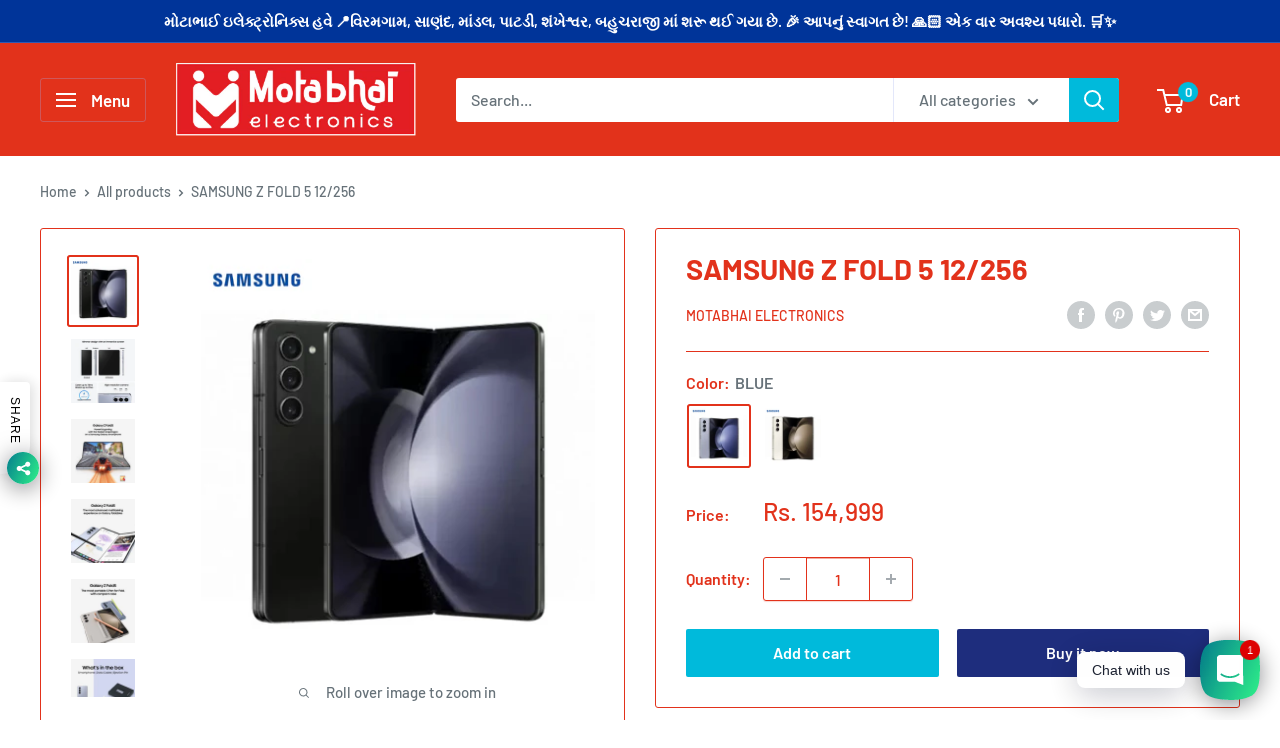

--- FILE ---
content_type: text/html; charset=utf-8
request_url: https://www.motabhaielectronics.com/products/samsung-z-fold-5-12-256
body_size: 31836
content:
<!doctype html>

<html class="no-js" lang="en">
  <head>
    <meta charset="utf-8">
    <meta name="viewport" content="width=device-width, initial-scale=1.0, height=device-height, minimum-scale=1.0, maximum-scale=5.0">
    <meta name="theme-color" content="#e2321b"><title>SAMSUNG Z FOLD 5 12/256
</title><meta name="description" content="Product Description Light and Compact As the name suggests, this phone can easily be folded with its levelled up design. It is indeed hard to believe that a massive screen can be folded implausibly. You can open, close, shut or flex in different ways and to the perfect angle. The redesigned Flex Hinge lets you open and"><link rel="canonical" href="https://www.motabhaielectronics.com/products/samsung-z-fold-5-12-256"><link rel="shortcut icon" href="//www.motabhaielectronics.com/cdn/shop/files/Logo_Motabhai_Rounds_96x96.png?v=1730980639" type="image/png"><link rel="preload" as="style" href="//www.motabhaielectronics.com/cdn/shop/t/2/assets/theme.css?v=84351851668697112321601016816">
    <link rel="preload" as="script" href="//www.motabhaielectronics.com/cdn/shop/t/2/assets/theme.min.js?v=28459452456393319321642698429">
    <link rel="preconnect" href="https://cdn.shopify.com">
    <link rel="preconnect" href="https://fonts.shopifycdn.com">
    <link rel="dns-prefetch" href="https://productreviews.shopifycdn.com">
    <link rel="dns-prefetch" href="https://ajax.googleapis.com">
    <link rel="dns-prefetch" href="https://maps.googleapis.com">
    <link rel="dns-prefetch" href="https://maps.gstatic.com">

    <meta property="og:type" content="product">
  <meta property="og:title" content="SAMSUNG Z FOLD 5 12/256"><meta property="og:image" content="http://www.motabhaielectronics.com/cdn/shop/files/1_c7f5d51f-eb2f-42d5-a28f-52a3864cd624.jpg?v=1707130054">
    <meta property="og:image:secure_url" content="https://www.motabhaielectronics.com/cdn/shop/files/1_c7f5d51f-eb2f-42d5-a28f-52a3864cd624.jpg?v=1707130054">
    <meta property="og:image:width" content="2000">
    <meta property="og:image:height" content="2000"><meta property="product:price:amount" content="154,999.00">
  <meta property="product:price:currency" content="INR"><meta property="og:description" content="Product Description Light and Compact As the name suggests, this phone can easily be folded with its levelled up design. It is indeed hard to believe that a massive screen can be folded implausibly. You can open, close, shut or flex in different ways and to the perfect angle. The redesigned Flex Hinge lets you open and"><meta property="og:url" content="https://www.motabhaielectronics.com/products/samsung-z-fold-5-12-256">
<meta property="og:site_name" content="Motabhai Electronics"><meta name="twitter:card" content="summary"><meta name="twitter:title" content="SAMSUNG Z FOLD 5 12/256">
  <meta name="twitter:description" content="Product Description Light and Compact As the name suggests, this phone can easily be folded with its levelled up design. It is indeed hard to believe that a massive screen can be folded implausibly. You can open, close, shut or flex in different ways and to the perfect angle. The redesigned Flex Hinge lets you open and close the phone without any difficulty. Advanced Standout Camera Designed with the advanced camera structure and coupled with the unique two-display factor, your phone is turned into a mobile studio with 30x Space Zoom. You can show your subjects exactly what you are viewing in the preview with the Dual Preview, so your subjects can quickly fix their hair and pose their best. Massive Screen Display This phone has a large screen size of 19 cm that provides you an immersive viewing experience.">
  <meta name="twitter:image" content="https://www.motabhaielectronics.com/cdn/shop/files/1_c7f5d51f-eb2f-42d5-a28f-52a3864cd624_600x600_crop_center.jpg?v=1707130054">
    <link rel="preload" href="//www.motabhaielectronics.com/cdn/fonts/barlow/barlow_n7.691d1d11f150e857dcbc1c10ef03d825bc378d81.woff2" as="font" type="font/woff2" crossorigin>
<link rel="preload" href="//www.motabhaielectronics.com/cdn/fonts/barlow/barlow_n5.a193a1990790eba0cc5cca569d23799830e90f07.woff2" as="font" type="font/woff2" crossorigin><link rel="preload" href="//www.motabhaielectronics.com/cdn/fonts/barlow/barlow_i7.50e19d6cc2ba5146fa437a5a7443c76d5d730103.woff2" as="font" type="font/woff2" crossorigin><link rel="preload" href="//www.motabhaielectronics.com/cdn/fonts/barlow/barlow_n7.691d1d11f150e857dcbc1c10ef03d825bc378d81.woff2" as="font" type="font/woff2" crossorigin><link rel="preload" href="//www.motabhaielectronics.com/cdn/fonts/barlow/barlow_i5.714d58286997b65cd479af615cfa9bb0a117a573.woff2" as="font" type="font/woff2" crossorigin><link rel="preload" href="//www.motabhaielectronics.com/cdn/fonts/barlow/barlow_i7.50e19d6cc2ba5146fa437a5a7443c76d5d730103.woff2" as="font" type="font/woff2" crossorigin><link rel="preload" href="//www.motabhaielectronics.com/cdn/fonts/barlow/barlow_n6.329f582a81f63f125e63c20a5a80ae9477df68e1.woff2" as="font" type="font/woff2" crossorigin><style>
  @font-face {
  font-family: Barlow;
  font-weight: 700;
  font-style: normal;
  font-display: fallback;
  src: url("//www.motabhaielectronics.com/cdn/fonts/barlow/barlow_n7.691d1d11f150e857dcbc1c10ef03d825bc378d81.woff2") format("woff2"),
       url("//www.motabhaielectronics.com/cdn/fonts/barlow/barlow_n7.4fdbb1cb7da0e2c2f88492243ffa2b4f91924840.woff") format("woff");
}

  @font-face {
  font-family: Barlow;
  font-weight: 500;
  font-style: normal;
  font-display: fallback;
  src: url("//www.motabhaielectronics.com/cdn/fonts/barlow/barlow_n5.a193a1990790eba0cc5cca569d23799830e90f07.woff2") format("woff2"),
       url("//www.motabhaielectronics.com/cdn/fonts/barlow/barlow_n5.ae31c82169b1dc0715609b8cc6a610b917808358.woff") format("woff");
}

@font-face {
  font-family: Barlow;
  font-weight: 600;
  font-style: normal;
  font-display: fallback;
  src: url("//www.motabhaielectronics.com/cdn/fonts/barlow/barlow_n6.329f582a81f63f125e63c20a5a80ae9477df68e1.woff2") format("woff2"),
       url("//www.motabhaielectronics.com/cdn/fonts/barlow/barlow_n6.0163402e36247bcb8b02716880d0b39568412e9e.woff") format("woff");
}

@font-face {
  font-family: Barlow;
  font-weight: 700;
  font-style: italic;
  font-display: fallback;
  src: url("//www.motabhaielectronics.com/cdn/fonts/barlow/barlow_i7.50e19d6cc2ba5146fa437a5a7443c76d5d730103.woff2") format("woff2"),
       url("//www.motabhaielectronics.com/cdn/fonts/barlow/barlow_i7.47e9f98f1b094d912e6fd631cc3fe93d9f40964f.woff") format("woff");
}


  @font-face {
  font-family: Barlow;
  font-weight: 700;
  font-style: normal;
  font-display: fallback;
  src: url("//www.motabhaielectronics.com/cdn/fonts/barlow/barlow_n7.691d1d11f150e857dcbc1c10ef03d825bc378d81.woff2") format("woff2"),
       url("//www.motabhaielectronics.com/cdn/fonts/barlow/barlow_n7.4fdbb1cb7da0e2c2f88492243ffa2b4f91924840.woff") format("woff");
}

  @font-face {
  font-family: Barlow;
  font-weight: 500;
  font-style: italic;
  font-display: fallback;
  src: url("//www.motabhaielectronics.com/cdn/fonts/barlow/barlow_i5.714d58286997b65cd479af615cfa9bb0a117a573.woff2") format("woff2"),
       url("//www.motabhaielectronics.com/cdn/fonts/barlow/barlow_i5.0120f77e6447d3b5df4bbec8ad8c2d029d87fb21.woff") format("woff");
}

  @font-face {
  font-family: Barlow;
  font-weight: 700;
  font-style: italic;
  font-display: fallback;
  src: url("//www.motabhaielectronics.com/cdn/fonts/barlow/barlow_i7.50e19d6cc2ba5146fa437a5a7443c76d5d730103.woff2") format("woff2"),
       url("//www.motabhaielectronics.com/cdn/fonts/barlow/barlow_i7.47e9f98f1b094d912e6fd631cc3fe93d9f40964f.woff") format("woff");
}


  :root {
    --default-text-font-size : 15px;
    --base-text-font-size    : 16px;
    --heading-font-family    : Barlow, sans-serif;
    --heading-font-weight    : 700;
    --heading-font-style     : normal;
    --text-font-family       : Barlow, sans-serif;
    --text-font-weight       : 500;
    --text-font-style        : normal;
    --text-font-bolder-weight: 600;
    --text-link-decoration   : underline;

    --text-color               : #677279;
    --text-color-rgb           : 103, 114, 121;
    --heading-color            : #e2321b;
    --border-color             : #e2321b;
    --border-color-rgb         : 226, 50, 27;
    --form-border-color        : #cb2d18;
    --accent-color             : #e2321b;
    --accent-color-rgb         : 226, 50, 27;
    --link-color               : #00badb;
    --link-color-hover         : #00798e;
    --background               : #ffffff;
    --secondary-background     : #ffffff;
    --secondary-background-rgb : 255, 255, 255;
    --accent-background        : rgba(226, 50, 27, 0.08);

    --input-background: #ffffff;

    --error-color       : #ff0000;
    --error-background  : rgba(255, 0, 0, 0.07);
    --success-color     : #00aa00;
    --success-background: rgba(0, 170, 0, 0.11);

    --primary-button-background      : #00badb;
    --primary-button-background-rgb  : 0, 186, 219;
    --primary-button-text-color      : #ffffff;
    --secondary-button-background    : #1e2d7d;
    --secondary-button-background-rgb: 30, 45, 125;
    --secondary-button-text-color    : #ffffff;

    --header-background      : #e2321b;
    --header-text-color      : #ffffff;
    --header-light-text-color: #a3afef;
    --header-border-color    : rgba(163, 175, 239, 0.3);
    --header-accent-color    : #00badb;

    --flickity-arrow-color: #871e10;--product-on-sale-accent           : #ff1d00;
    --product-on-sale-accent-rgb       : 255, 29, 0;
    --product-on-sale-color            : #ffffff;
    --product-in-stock-color           : #008a00;
    --product-low-stock-color          : #ee0000;
    --product-sold-out-color           : #8a9297;
    --product-custom-label-1-background: #008a00;
    --product-custom-label-1-color     : #ffffff;
    --product-custom-label-2-background: #00a500;
    --product-custom-label-2-color     : #ffffff;
    --product-review-star-color        : #ffbd00;

    --mobile-container-gutter : 20px;
    --desktop-container-gutter: 40px;
  }
</style>

<script>
  // IE11 does not have support for CSS variables, so we have to polyfill them
  if (!(((window || {}).CSS || {}).supports && window.CSS.supports('(--a: 0)'))) {
    const script = document.createElement('script');
    script.type = 'text/javascript';
    script.src = 'https://cdn.jsdelivr.net/npm/css-vars-ponyfill@2';
    script.onload = function() {
      cssVars({});
    };

    document.getElementsByTagName('head')[0].appendChild(script);
  }
</script>

    <script>window.performance && window.performance.mark && window.performance.mark('shopify.content_for_header.start');</script><meta id="shopify-digital-wallet" name="shopify-digital-wallet" content="/46204518549/digital_wallets/dialog">
<link rel="alternate" type="application/json+oembed" href="https://www.motabhaielectronics.com/products/samsung-z-fold-5-12-256.oembed">
<script async="async" src="/checkouts/internal/preloads.js?locale=en-IN"></script>
<script id="shopify-features" type="application/json">{"accessToken":"5334c53a5e8699335194b2ca13dd6f35","betas":["rich-media-storefront-analytics"],"domain":"www.motabhaielectronics.com","predictiveSearch":true,"shopId":46204518549,"locale":"en"}</script>
<script>var Shopify = Shopify || {};
Shopify.shop = "motabhai-electronics.myshopify.com";
Shopify.locale = "en";
Shopify.currency = {"active":"INR","rate":"1.0"};
Shopify.country = "IN";
Shopify.theme = {"name":"Warehouse","id":112815177877,"schema_name":"Warehouse","schema_version":"1.12.5","theme_store_id":871,"role":"main"};
Shopify.theme.handle = "null";
Shopify.theme.style = {"id":null,"handle":null};
Shopify.cdnHost = "www.motabhaielectronics.com/cdn";
Shopify.routes = Shopify.routes || {};
Shopify.routes.root = "/";</script>
<script type="module">!function(o){(o.Shopify=o.Shopify||{}).modules=!0}(window);</script>
<script>!function(o){function n(){var o=[];function n(){o.push(Array.prototype.slice.apply(arguments))}return n.q=o,n}var t=o.Shopify=o.Shopify||{};t.loadFeatures=n(),t.autoloadFeatures=n()}(window);</script>
<script id="shop-js-analytics" type="application/json">{"pageType":"product"}</script>
<script defer="defer" async type="module" src="//www.motabhaielectronics.com/cdn/shopifycloud/shop-js/modules/v2/client.init-shop-cart-sync_BN7fPSNr.en.esm.js"></script>
<script defer="defer" async type="module" src="//www.motabhaielectronics.com/cdn/shopifycloud/shop-js/modules/v2/chunk.common_Cbph3Kss.esm.js"></script>
<script defer="defer" async type="module" src="//www.motabhaielectronics.com/cdn/shopifycloud/shop-js/modules/v2/chunk.modal_DKumMAJ1.esm.js"></script>
<script type="module">
  await import("//www.motabhaielectronics.com/cdn/shopifycloud/shop-js/modules/v2/client.init-shop-cart-sync_BN7fPSNr.en.esm.js");
await import("//www.motabhaielectronics.com/cdn/shopifycloud/shop-js/modules/v2/chunk.common_Cbph3Kss.esm.js");
await import("//www.motabhaielectronics.com/cdn/shopifycloud/shop-js/modules/v2/chunk.modal_DKumMAJ1.esm.js");

  window.Shopify.SignInWithShop?.initShopCartSync?.({"fedCMEnabled":true,"windoidEnabled":true});

</script>
<script id="__st">var __st={"a":46204518549,"offset":-18000,"reqid":"b34337e4-824d-45c2-abb1-4f27242875e2-1770035328","pageurl":"www.motabhaielectronics.com\/products\/samsung-z-fold-5-12-256","u":"87eb63f3c3e6","p":"product","rtyp":"product","rid":8150923346069};</script>
<script>window.ShopifyPaypalV4VisibilityTracking = true;</script>
<script id="captcha-bootstrap">!function(){'use strict';const t='contact',e='account',n='new_comment',o=[[t,t],['blogs',n],['comments',n],[t,'customer']],c=[[e,'customer_login'],[e,'guest_login'],[e,'recover_customer_password'],[e,'create_customer']],r=t=>t.map((([t,e])=>`form[action*='/${t}']:not([data-nocaptcha='true']) input[name='form_type'][value='${e}']`)).join(','),a=t=>()=>t?[...document.querySelectorAll(t)].map((t=>t.form)):[];function s(){const t=[...o],e=r(t);return a(e)}const i='password',u='form_key',d=['recaptcha-v3-token','g-recaptcha-response','h-captcha-response',i],f=()=>{try{return window.sessionStorage}catch{return}},m='__shopify_v',_=t=>t.elements[u];function p(t,e,n=!1){try{const o=window.sessionStorage,c=JSON.parse(o.getItem(e)),{data:r}=function(t){const{data:e,action:n}=t;return t[m]||n?{data:e,action:n}:{data:t,action:n}}(c);for(const[e,n]of Object.entries(r))t.elements[e]&&(t.elements[e].value=n);n&&o.removeItem(e)}catch(o){console.error('form repopulation failed',{error:o})}}const l='form_type',E='cptcha';function T(t){t.dataset[E]=!0}const w=window,h=w.document,L='Shopify',v='ce_forms',y='captcha';let A=!1;((t,e)=>{const n=(g='f06e6c50-85a8-45c8-87d0-21a2b65856fe',I='https://cdn.shopify.com/shopifycloud/storefront-forms-hcaptcha/ce_storefront_forms_captcha_hcaptcha.v1.5.2.iife.js',D={infoText:'Protected by hCaptcha',privacyText:'Privacy',termsText:'Terms'},(t,e,n)=>{const o=w[L][v],c=o.bindForm;if(c)return c(t,g,e,D).then(n);var r;o.q.push([[t,g,e,D],n]),r=I,A||(h.body.append(Object.assign(h.createElement('script'),{id:'captcha-provider',async:!0,src:r})),A=!0)});var g,I,D;w[L]=w[L]||{},w[L][v]=w[L][v]||{},w[L][v].q=[],w[L][y]=w[L][y]||{},w[L][y].protect=function(t,e){n(t,void 0,e),T(t)},Object.freeze(w[L][y]),function(t,e,n,w,h,L){const[v,y,A,g]=function(t,e,n){const i=e?o:[],u=t?c:[],d=[...i,...u],f=r(d),m=r(i),_=r(d.filter((([t,e])=>n.includes(e))));return[a(f),a(m),a(_),s()]}(w,h,L),I=t=>{const e=t.target;return e instanceof HTMLFormElement?e:e&&e.form},D=t=>v().includes(t);t.addEventListener('submit',(t=>{const e=I(t);if(!e)return;const n=D(e)&&!e.dataset.hcaptchaBound&&!e.dataset.recaptchaBound,o=_(e),c=g().includes(e)&&(!o||!o.value);(n||c)&&t.preventDefault(),c&&!n&&(function(t){try{if(!f())return;!function(t){const e=f();if(!e)return;const n=_(t);if(!n)return;const o=n.value;o&&e.removeItem(o)}(t);const e=Array.from(Array(32),(()=>Math.random().toString(36)[2])).join('');!function(t,e){_(t)||t.append(Object.assign(document.createElement('input'),{type:'hidden',name:u})),t.elements[u].value=e}(t,e),function(t,e){const n=f();if(!n)return;const o=[...t.querySelectorAll(`input[type='${i}']`)].map((({name:t})=>t)),c=[...d,...o],r={};for(const[a,s]of new FormData(t).entries())c.includes(a)||(r[a]=s);n.setItem(e,JSON.stringify({[m]:1,action:t.action,data:r}))}(t,e)}catch(e){console.error('failed to persist form',e)}}(e),e.submit())}));const S=(t,e)=>{t&&!t.dataset[E]&&(n(t,e.some((e=>e===t))),T(t))};for(const o of['focusin','change'])t.addEventListener(o,(t=>{const e=I(t);D(e)&&S(e,y())}));const B=e.get('form_key'),M=e.get(l),P=B&&M;t.addEventListener('DOMContentLoaded',(()=>{const t=y();if(P)for(const e of t)e.elements[l].value===M&&p(e,B);[...new Set([...A(),...v().filter((t=>'true'===t.dataset.shopifyCaptcha))])].forEach((e=>S(e,t)))}))}(h,new URLSearchParams(w.location.search),n,t,e,['guest_login'])})(!0,!0)}();</script>
<script integrity="sha256-4kQ18oKyAcykRKYeNunJcIwy7WH5gtpwJnB7kiuLZ1E=" data-source-attribution="shopify.loadfeatures" defer="defer" src="//www.motabhaielectronics.com/cdn/shopifycloud/storefront/assets/storefront/load_feature-a0a9edcb.js" crossorigin="anonymous"></script>
<script data-source-attribution="shopify.dynamic_checkout.dynamic.init">var Shopify=Shopify||{};Shopify.PaymentButton=Shopify.PaymentButton||{isStorefrontPortableWallets:!0,init:function(){window.Shopify.PaymentButton.init=function(){};var t=document.createElement("script");t.src="https://www.motabhaielectronics.com/cdn/shopifycloud/portable-wallets/latest/portable-wallets.en.js",t.type="module",document.head.appendChild(t)}};
</script>
<script data-source-attribution="shopify.dynamic_checkout.buyer_consent">
  function portableWalletsHideBuyerConsent(e){var t=document.getElementById("shopify-buyer-consent"),n=document.getElementById("shopify-subscription-policy-button");t&&n&&(t.classList.add("hidden"),t.setAttribute("aria-hidden","true"),n.removeEventListener("click",e))}function portableWalletsShowBuyerConsent(e){var t=document.getElementById("shopify-buyer-consent"),n=document.getElementById("shopify-subscription-policy-button");t&&n&&(t.classList.remove("hidden"),t.removeAttribute("aria-hidden"),n.addEventListener("click",e))}window.Shopify?.PaymentButton&&(window.Shopify.PaymentButton.hideBuyerConsent=portableWalletsHideBuyerConsent,window.Shopify.PaymentButton.showBuyerConsent=portableWalletsShowBuyerConsent);
</script>
<script>
  function portableWalletsCleanup(e){e&&e.src&&console.error("Failed to load portable wallets script "+e.src);var t=document.querySelectorAll("shopify-accelerated-checkout .shopify-payment-button__skeleton, shopify-accelerated-checkout-cart .wallet-cart-button__skeleton"),e=document.getElementById("shopify-buyer-consent");for(let e=0;e<t.length;e++)t[e].remove();e&&e.remove()}function portableWalletsNotLoadedAsModule(e){e instanceof ErrorEvent&&"string"==typeof e.message&&e.message.includes("import.meta")&&"string"==typeof e.filename&&e.filename.includes("portable-wallets")&&(window.removeEventListener("error",portableWalletsNotLoadedAsModule),window.Shopify.PaymentButton.failedToLoad=e,"loading"===document.readyState?document.addEventListener("DOMContentLoaded",window.Shopify.PaymentButton.init):window.Shopify.PaymentButton.init())}window.addEventListener("error",portableWalletsNotLoadedAsModule);
</script>

<script type="module" src="https://www.motabhaielectronics.com/cdn/shopifycloud/portable-wallets/latest/portable-wallets.en.js" onError="portableWalletsCleanup(this)" crossorigin="anonymous"></script>
<script nomodule>
  document.addEventListener("DOMContentLoaded", portableWalletsCleanup);
</script>

<script id='scb4127' type='text/javascript' async='' src='https://www.motabhaielectronics.com/cdn/shopifycloud/privacy-banner/storefront-banner.js'></script><link id="shopify-accelerated-checkout-styles" rel="stylesheet" media="screen" href="https://www.motabhaielectronics.com/cdn/shopifycloud/portable-wallets/latest/accelerated-checkout-backwards-compat.css" crossorigin="anonymous">
<style id="shopify-accelerated-checkout-cart">
        #shopify-buyer-consent {
  margin-top: 1em;
  display: inline-block;
  width: 100%;
}

#shopify-buyer-consent.hidden {
  display: none;
}

#shopify-subscription-policy-button {
  background: none;
  border: none;
  padding: 0;
  text-decoration: underline;
  font-size: inherit;
  cursor: pointer;
}

#shopify-subscription-policy-button::before {
  box-shadow: none;
}

      </style>

<script>window.performance && window.performance.mark && window.performance.mark('shopify.content_for_header.end');</script>

    <link rel="stylesheet" href="//www.motabhaielectronics.com/cdn/shop/t/2/assets/theme.css?v=84351851668697112321601016816">

    
  <script type="application/ld+json">
  {
    "@context": "http://schema.org",
    "@type": "Product",
    "offers": [{
          "@type": "Offer",
          "name": "BLUE",
          "availability":"https://schema.org/InStock",
          "price": 154999.0,
          "priceCurrency": "INR",
          "priceValidUntil": "2026-02-12","url": "/products/samsung-z-fold-5-12-256?variant=44110363721877"
        },
{
          "@type": "Offer",
          "name": "CREAM",
          "availability":"https://schema.org/InStock",
          "price": 154999.0,
          "priceCurrency": "INR",
          "priceValidUntil": "2026-02-12","url": "/products/samsung-z-fold-5-12-256?variant=44110365851797"
        }
],
    "brand": {
      "name": "motabhai electronics"
    },
    "name": "SAMSUNG Z FOLD 5 12\/256",
    "description": "\nProduct Description\n\n\n\n\n\n\n\nLight and Compact\n\nAs the name suggests, this phone can easily be folded with its levelled up design. It is indeed hard to believe that a massive screen can be folded implausibly. You can open, close, shut or flex in different ways and to the perfect angle. The redesigned Flex Hinge lets you open and close the phone without any difficulty.\n\n\n\n\n\n\n\n\n\n\n\n\nAdvanced Standout Camera\n\nDesigned with the advanced camera structure and coupled with the unique two-display factor, your phone is turned into a mobile studio with 30x Space Zoom. You can show your subjects exactly what you are viewing in the preview with the Dual Preview, so your subjects can quickly fix their hair and pose their best.\n\n\n\n\n\n\n\n\n\n\n\n\nMassive Screen Display\n\nThis phone has a large screen size of 19 cm that provides you an immersive viewing experience. With such a big screen, you can play endless games and also elevate your cinematic experience. With Galaxy Z Fold 5, you can witness the productivity of a PC on a tablet-sized smartphone.\n\n\n\n\n\n\n\n\n\n\n\n\nEffortless Multitasking\n\nThe multi window on this phone lets you keep three windows at the same time which allows you to browse, stream, shop, play or more. The taskbar on this phone can hold up to twelve apps to navigate seamlessly. You can also Add SPen to your task-blasting toolkit and improve its efficiency.\n\n\n\n\n\n\n\n\n\n\n\n\nPowerful Snapdragon Processor\n\nThe Snapdragon 8 Gen 2 processor on this phone with its upgraded hardware and software simply boosts your performance. You can play games like a champion and still experience no delay. The performance of the CPU is improved by 18%, GPU by 32%, and NPU by 25%.\n\n\n\n\n\n\n\n\n\n\n\n\nSturdy Built\n\nThe phone’s body is built with armour aluminium that protects the framework from damage. Also, the dual rail Flex Hinge offers a robust and durable fold, so you can open and close your phone any number of times. This phone is also sealed tight with high-quality water resistant material.\n\n\n\n\n\n\n\n\n\n\n\n\nEnormous Battery Capacity\n\nBuilt with an immense 4400 mAh dual battery system, you can listen to endless music for up to 73 hours straight, or watch your favourite shows for up to 21 hours. You can make one charge last for a long time by pairing it up with an advanced processor as the device gets adjusted to the power usage based on your needs and habits.\n\n\n\n\n\n\n\n\n\n\n\n\nMulti Control Screens\n\nWith the Multi Control feature, you can now control many screens at the same time. This lets you enjoy seamless collaboration. With Multi Control you can easily use a mouse or a keyboard on Galaxy Z Fold5 and Galaxy Tab S9 that offers quick copy and paste or drag and drop possibilities. You can improve your portable workspace by using this tablet that can even double as a second screen and work efficiently.\n\n\n\n\n\n\n\n\n\n\n\n\nTransfer Securely\n\nYou can securely transfer all your important documents and data including your photos, apps, messages and other media files when you switch to this Galaxy Z Fold5 smartphone.\n\n\n\n\n\n",
    "category": "Mobile Phones",
    "url": "/products/samsung-z-fold-5-12-256",
    "sku": "",
    "image": {
      "@type": "ImageObject",
      "url": "https://www.motabhaielectronics.com/cdn/shop/files/1_c7f5d51f-eb2f-42d5-a28f-52a3864cd624_1024x.jpg?v=1707130054",
      "image": "https://www.motabhaielectronics.com/cdn/shop/files/1_c7f5d51f-eb2f-42d5-a28f-52a3864cd624_1024x.jpg?v=1707130054",
      "name": "SAMSUNG Z FOLD 5 12\/256",
      "width": "1024",
      "height": "1024"
    }
  }
  </script>



  <script type="application/ld+json">
  {
    "@context": "http://schema.org",
    "@type": "BreadcrumbList",
  "itemListElement": [{
      "@type": "ListItem",
      "position": 1,
      "name": "Home",
      "item": "https://www.motabhaielectronics.com"
    },{
          "@type": "ListItem",
          "position": 2,
          "name": "SAMSUNG Z FOLD 5 12\/256",
          "item": "https://www.motabhaielectronics.com/products/samsung-z-fold-5-12-256"
        }]
  }
  </script>


    <script>
      // This allows to expose several variables to the global scope, to be used in scripts
      window.theme = {
        pageType: "product",
        cartCount: 0,
        moneyFormat: "Rs. {{amount}}",
        moneyWithCurrencyFormat: "Rs. {{amount}}",
        showDiscount: false,
        discountMode: "percentage",
        searchMode: "product",
        cartType: "drawer"
      };

      window.routes = {
        rootUrl: "\/",
        cartUrl: "\/cart",
        cartAddUrl: "\/cart\/add",
        cartChangeUrl: "\/cart\/change",
        searchUrl: "\/search",
        productRecommendationsUrl: "\/recommendations\/products"
      };

      window.languages = {
        productRegularPrice: "Regular price",
        productSalePrice: "Sale price",
        collectionOnSaleLabel: "Save {{savings}}",
        productFormUnavailable: "Unavailable",
        productFormAddToCart: "Add to cart",
        productFormSoldOut: "Sold out",
        shippingEstimatorNoResults: "No shipping could be found for your address.",
        shippingEstimatorOneResult: "There is one shipping rate for your address:",
        shippingEstimatorMultipleResults: "There are {{count}} shipping rates for your address:",
        shippingEstimatorErrors: "There are some errors:"
      };

      window.lazySizesConfig = {
        loadHidden: false,
        hFac: 0.8,
        expFactor: 3,
        customMedia: {
          '--phone': '(max-width: 640px)',
          '--tablet': '(min-width: 641px) and (max-width: 1023px)',
          '--lap': '(min-width: 1024px)'
        }
      };

      document.documentElement.className = document.documentElement.className.replace('no-js', 'js');
    </script><script src="//www.motabhaielectronics.com/cdn/shop/t/2/assets/theme.min.js?v=28459452456393319321642698429" defer></script>
    <script src="//www.motabhaielectronics.com/cdn/shop/t/2/assets/custom.js?v=90373254691674712701601016815" defer></script><script>
        (function () {
          window.onpageshow = function() {
            // We force re-freshing the cart content onpageshow, as most browsers will serve a cache copy when hitting the
            // back button, which cause staled data
            document.documentElement.dispatchEvent(new CustomEvent('cart:refresh', {
              bubbles: true,
              detail: {scrollToTop: false}
            }));
          };
        })();
      </script><!-- BEGIN app block: shopify://apps/rt-social-chat-live-chat/blocks/app-embed/9baee9b7-6929-47af-9935-05bcdc376396 --><script>
  window.roarJs = window.roarJs || {};
  roarJs.WhatsAppConfig = {
    metafields: {
      shop: "motabhai-electronics.myshopify.com",
      settings: {"enabled":"1","only1":"true","track_url":"https:\/\/haloroar.com\/app\/whatsapp\/tracking","charge":false,"onetime":false,"block_order":["1492096252560"],"blocks":{"1492096252560":{"disabled":"0","type":"whatsapp","number":"9173792014","whatsapp_web":"0","name":"Support Team","label":"Chat  with Us","avatar":"0","avatar_url":"https:\/\/www.gravatar.com\/avatar","online":"1","timezone":"America\/New_York","sunday":{"enabled":"1","range":"480,1050"},"monday":{"enabled":"1","range":"480,1050"},"tuesday":{"enabled":"1","range":"480,1050"},"wednesday":{"enabled":"1","range":"480,1050"},"thursday":{"enabled":"1","range":"480,1050"},"friday":{"enabled":"1","range":"480,1050"},"saturday":{"enabled":"1","range":"480,1050"},"offline":"I will be back soon","chat":{"enabled":"1","greeting":"Hello! I'm from the support team."},"message":"","page_url":"0"}},"param":{"newtab":"0","offline_disabled":"0","offline_message":"1","greeting":{"enabled":"1","message":"Hi there! How can we help you? Tap here to start chat with us.","delay":"5"},"pending":{"enabled":"1","number":"1","color":"#ffffff","background":"#dd0000"},"position":{"value":"right","bottom":"20","left":"20","right":"20"},"cta_type":"all"},"mobile":{"enabled":"1","position":{"value":"inherit","bottom":"20","left":"20","right":"20"}},"style":{"gradient":"preset","pattern":"0","custom":{"color":"#ffffff","background":"#2db67c"},"icon":"3","rounded":"0"},"share":{"block_order":["facebook","twitter","whatsapp"],"blocks":{"facebook":{"type":"facebook","label":"Share on Facebook"},"twitter":{"type":"twitter","label":"Share on Twitter"},"whatsapp":{"type":"whatsapp","label":"Share On Whatsapp"}},"param":{"enabled":"1","position":"left"},"mobile":{"enabled":"1","position":"inherit"},"style":{"color":"#000000","background":"#ffffff"},"texts":{"button":"Share","message":"Check this out, it's so cool!"}},"texts":{"title":"Hi there 👋","description":"Welcome to Social Chat and Share. Ask us anything 🎉","note":"We typically reply within a few minutes","button":"Chat with us","placeholder":"Send a message…","emoji_search":"Search emoji…","emoji_frequently":"Frequently used","emoji_people":"People","emoji_nature":"Nature","emoji_objects":"Objects","emoji_places":"Places","emoji_symbols":"Symbols","emoji_not_found":"No emoji could be found"}},
      moneyFormat: "Rs. {{amount}}"
    }
  }
</script>

<script src="https://cdn.shopify.com/extensions/019a1460-f72e-7cbc-becc-90116917fae9/rt-whats-app-chat-live-chat-2/assets/whatsapp.js" defer></script>


<!-- END app block --><link href="https://cdn.shopify.com/extensions/019a1460-f72e-7cbc-becc-90116917fae9/rt-whats-app-chat-live-chat-2/assets/whatsapp.css" rel="stylesheet" type="text/css" media="all">
<link href="https://monorail-edge.shopifysvc.com" rel="dns-prefetch">
<script>(function(){if ("sendBeacon" in navigator && "performance" in window) {try {var session_token_from_headers = performance.getEntriesByType('navigation')[0].serverTiming.find(x => x.name == '_s').description;} catch {var session_token_from_headers = undefined;}var session_cookie_matches = document.cookie.match(/_shopify_s=([^;]*)/);var session_token_from_cookie = session_cookie_matches && session_cookie_matches.length === 2 ? session_cookie_matches[1] : "";var session_token = session_token_from_headers || session_token_from_cookie || "";function handle_abandonment_event(e) {var entries = performance.getEntries().filter(function(entry) {return /monorail-edge.shopifysvc.com/.test(entry.name);});if (!window.abandonment_tracked && entries.length === 0) {window.abandonment_tracked = true;var currentMs = Date.now();var navigation_start = performance.timing.navigationStart;var payload = {shop_id: 46204518549,url: window.location.href,navigation_start,duration: currentMs - navigation_start,session_token,page_type: "product"};window.navigator.sendBeacon("https://monorail-edge.shopifysvc.com/v1/produce", JSON.stringify({schema_id: "online_store_buyer_site_abandonment/1.1",payload: payload,metadata: {event_created_at_ms: currentMs,event_sent_at_ms: currentMs}}));}}window.addEventListener('pagehide', handle_abandonment_event);}}());</script>
<script id="web-pixels-manager-setup">(function e(e,d,r,n,o){if(void 0===o&&(o={}),!Boolean(null===(a=null===(i=window.Shopify)||void 0===i?void 0:i.analytics)||void 0===a?void 0:a.replayQueue)){var i,a;window.Shopify=window.Shopify||{};var t=window.Shopify;t.analytics=t.analytics||{};var s=t.analytics;s.replayQueue=[],s.publish=function(e,d,r){return s.replayQueue.push([e,d,r]),!0};try{self.performance.mark("wpm:start")}catch(e){}var l=function(){var e={modern:/Edge?\/(1{2}[4-9]|1[2-9]\d|[2-9]\d{2}|\d{4,})\.\d+(\.\d+|)|Firefox\/(1{2}[4-9]|1[2-9]\d|[2-9]\d{2}|\d{4,})\.\d+(\.\d+|)|Chrom(ium|e)\/(9{2}|\d{3,})\.\d+(\.\d+|)|(Maci|X1{2}).+ Version\/(15\.\d+|(1[6-9]|[2-9]\d|\d{3,})\.\d+)([,.]\d+|)( \(\w+\)|)( Mobile\/\w+|) Safari\/|Chrome.+OPR\/(9{2}|\d{3,})\.\d+\.\d+|(CPU[ +]OS|iPhone[ +]OS|CPU[ +]iPhone|CPU IPhone OS|CPU iPad OS)[ +]+(15[._]\d+|(1[6-9]|[2-9]\d|\d{3,})[._]\d+)([._]\d+|)|Android:?[ /-](13[3-9]|1[4-9]\d|[2-9]\d{2}|\d{4,})(\.\d+|)(\.\d+|)|Android.+Firefox\/(13[5-9]|1[4-9]\d|[2-9]\d{2}|\d{4,})\.\d+(\.\d+|)|Android.+Chrom(ium|e)\/(13[3-9]|1[4-9]\d|[2-9]\d{2}|\d{4,})\.\d+(\.\d+|)|SamsungBrowser\/([2-9]\d|\d{3,})\.\d+/,legacy:/Edge?\/(1[6-9]|[2-9]\d|\d{3,})\.\d+(\.\d+|)|Firefox\/(5[4-9]|[6-9]\d|\d{3,})\.\d+(\.\d+|)|Chrom(ium|e)\/(5[1-9]|[6-9]\d|\d{3,})\.\d+(\.\d+|)([\d.]+$|.*Safari\/(?![\d.]+ Edge\/[\d.]+$))|(Maci|X1{2}).+ Version\/(10\.\d+|(1[1-9]|[2-9]\d|\d{3,})\.\d+)([,.]\d+|)( \(\w+\)|)( Mobile\/\w+|) Safari\/|Chrome.+OPR\/(3[89]|[4-9]\d|\d{3,})\.\d+\.\d+|(CPU[ +]OS|iPhone[ +]OS|CPU[ +]iPhone|CPU IPhone OS|CPU iPad OS)[ +]+(10[._]\d+|(1[1-9]|[2-9]\d|\d{3,})[._]\d+)([._]\d+|)|Android:?[ /-](13[3-9]|1[4-9]\d|[2-9]\d{2}|\d{4,})(\.\d+|)(\.\d+|)|Mobile Safari.+OPR\/([89]\d|\d{3,})\.\d+\.\d+|Android.+Firefox\/(13[5-9]|1[4-9]\d|[2-9]\d{2}|\d{4,})\.\d+(\.\d+|)|Android.+Chrom(ium|e)\/(13[3-9]|1[4-9]\d|[2-9]\d{2}|\d{4,})\.\d+(\.\d+|)|Android.+(UC? ?Browser|UCWEB|U3)[ /]?(15\.([5-9]|\d{2,})|(1[6-9]|[2-9]\d|\d{3,})\.\d+)\.\d+|SamsungBrowser\/(5\.\d+|([6-9]|\d{2,})\.\d+)|Android.+MQ{2}Browser\/(14(\.(9|\d{2,})|)|(1[5-9]|[2-9]\d|\d{3,})(\.\d+|))(\.\d+|)|K[Aa][Ii]OS\/(3\.\d+|([4-9]|\d{2,})\.\d+)(\.\d+|)/},d=e.modern,r=e.legacy,n=navigator.userAgent;return n.match(d)?"modern":n.match(r)?"legacy":"unknown"}(),u="modern"===l?"modern":"legacy",c=(null!=n?n:{modern:"",legacy:""})[u],f=function(e){return[e.baseUrl,"/wpm","/b",e.hashVersion,"modern"===e.buildTarget?"m":"l",".js"].join("")}({baseUrl:d,hashVersion:r,buildTarget:u}),m=function(e){var d=e.version,r=e.bundleTarget,n=e.surface,o=e.pageUrl,i=e.monorailEndpoint;return{emit:function(e){var a=e.status,t=e.errorMsg,s=(new Date).getTime(),l=JSON.stringify({metadata:{event_sent_at_ms:s},events:[{schema_id:"web_pixels_manager_load/3.1",payload:{version:d,bundle_target:r,page_url:o,status:a,surface:n,error_msg:t},metadata:{event_created_at_ms:s}}]});if(!i)return console&&console.warn&&console.warn("[Web Pixels Manager] No Monorail endpoint provided, skipping logging."),!1;try{return self.navigator.sendBeacon.bind(self.navigator)(i,l)}catch(e){}var u=new XMLHttpRequest;try{return u.open("POST",i,!0),u.setRequestHeader("Content-Type","text/plain"),u.send(l),!0}catch(e){return console&&console.warn&&console.warn("[Web Pixels Manager] Got an unhandled error while logging to Monorail."),!1}}}}({version:r,bundleTarget:l,surface:e.surface,pageUrl:self.location.href,monorailEndpoint:e.monorailEndpoint});try{o.browserTarget=l,function(e){var d=e.src,r=e.async,n=void 0===r||r,o=e.onload,i=e.onerror,a=e.sri,t=e.scriptDataAttributes,s=void 0===t?{}:t,l=document.createElement("script"),u=document.querySelector("head"),c=document.querySelector("body");if(l.async=n,l.src=d,a&&(l.integrity=a,l.crossOrigin="anonymous"),s)for(var f in s)if(Object.prototype.hasOwnProperty.call(s,f))try{l.dataset[f]=s[f]}catch(e){}if(o&&l.addEventListener("load",o),i&&l.addEventListener("error",i),u)u.appendChild(l);else{if(!c)throw new Error("Did not find a head or body element to append the script");c.appendChild(l)}}({src:f,async:!0,onload:function(){if(!function(){var e,d;return Boolean(null===(d=null===(e=window.Shopify)||void 0===e?void 0:e.analytics)||void 0===d?void 0:d.initialized)}()){var d=window.webPixelsManager.init(e)||void 0;if(d){var r=window.Shopify.analytics;r.replayQueue.forEach((function(e){var r=e[0],n=e[1],o=e[2];d.publishCustomEvent(r,n,o)})),r.replayQueue=[],r.publish=d.publishCustomEvent,r.visitor=d.visitor,r.initialized=!0}}},onerror:function(){return m.emit({status:"failed",errorMsg:"".concat(f," has failed to load")})},sri:function(e){var d=/^sha384-[A-Za-z0-9+/=]+$/;return"string"==typeof e&&d.test(e)}(c)?c:"",scriptDataAttributes:o}),m.emit({status:"loading"})}catch(e){m.emit({status:"failed",errorMsg:(null==e?void 0:e.message)||"Unknown error"})}}})({shopId: 46204518549,storefrontBaseUrl: "https://www.motabhaielectronics.com",extensionsBaseUrl: "https://extensions.shopifycdn.com/cdn/shopifycloud/web-pixels-manager",monorailEndpoint: "https://monorail-edge.shopifysvc.com/unstable/produce_batch",surface: "storefront-renderer",enabledBetaFlags: ["2dca8a86"],webPixelsConfigList: [{"id":"shopify-app-pixel","configuration":"{}","eventPayloadVersion":"v1","runtimeContext":"STRICT","scriptVersion":"0450","apiClientId":"shopify-pixel","type":"APP","privacyPurposes":["ANALYTICS","MARKETING"]},{"id":"shopify-custom-pixel","eventPayloadVersion":"v1","runtimeContext":"LAX","scriptVersion":"0450","apiClientId":"shopify-pixel","type":"CUSTOM","privacyPurposes":["ANALYTICS","MARKETING"]}],isMerchantRequest: false,initData: {"shop":{"name":"Motabhai Electronics","paymentSettings":{"currencyCode":"INR"},"myshopifyDomain":"motabhai-electronics.myshopify.com","countryCode":"IN","storefrontUrl":"https:\/\/www.motabhaielectronics.com"},"customer":null,"cart":null,"checkout":null,"productVariants":[{"price":{"amount":154999.0,"currencyCode":"INR"},"product":{"title":"SAMSUNG Z FOLD 5 12\/256","vendor":"motabhai electronics","id":"8150923346069","untranslatedTitle":"SAMSUNG Z FOLD 5 12\/256","url":"\/products\/samsung-z-fold-5-12-256","type":"Mobile Phones"},"id":"44110363721877","image":{"src":"\/\/www.motabhaielectronics.com\/cdn\/shop\/files\/3_d1ec72a9-8d69-4bcf-a2b0-f1c990f51e23.jpg?v=1707130177"},"sku":"","title":"BLUE","untranslatedTitle":"BLUE"},{"price":{"amount":154999.0,"currencyCode":"INR"},"product":{"title":"SAMSUNG Z FOLD 5 12\/256","vendor":"motabhai electronics","id":"8150923346069","untranslatedTitle":"SAMSUNG Z FOLD 5 12\/256","url":"\/products\/samsung-z-fold-5-12-256","type":"Mobile Phones"},"id":"44110365851797","image":{"src":"\/\/www.motabhaielectronics.com\/cdn\/shop\/files\/2_2041f550-c130-4254-9a29-4297c2fc6d30.jpg?v=1707130210"},"sku":"","title":"CREAM","untranslatedTitle":"CREAM"}],"purchasingCompany":null},},"https://www.motabhaielectronics.com/cdn","1d2a099fw23dfb22ep557258f5m7a2edbae",{"modern":"","legacy":""},{"shopId":"46204518549","storefrontBaseUrl":"https:\/\/www.motabhaielectronics.com","extensionBaseUrl":"https:\/\/extensions.shopifycdn.com\/cdn\/shopifycloud\/web-pixels-manager","surface":"storefront-renderer","enabledBetaFlags":"[\"2dca8a86\"]","isMerchantRequest":"false","hashVersion":"1d2a099fw23dfb22ep557258f5m7a2edbae","publish":"custom","events":"[[\"page_viewed\",{}],[\"product_viewed\",{\"productVariant\":{\"price\":{\"amount\":154999.0,\"currencyCode\":\"INR\"},\"product\":{\"title\":\"SAMSUNG Z FOLD 5 12\/256\",\"vendor\":\"motabhai electronics\",\"id\":\"8150923346069\",\"untranslatedTitle\":\"SAMSUNG Z FOLD 5 12\/256\",\"url\":\"\/products\/samsung-z-fold-5-12-256\",\"type\":\"Mobile Phones\"},\"id\":\"44110363721877\",\"image\":{\"src\":\"\/\/www.motabhaielectronics.com\/cdn\/shop\/files\/3_d1ec72a9-8d69-4bcf-a2b0-f1c990f51e23.jpg?v=1707130177\"},\"sku\":\"\",\"title\":\"BLUE\",\"untranslatedTitle\":\"BLUE\"}}]]"});</script><script>
  window.ShopifyAnalytics = window.ShopifyAnalytics || {};
  window.ShopifyAnalytics.meta = window.ShopifyAnalytics.meta || {};
  window.ShopifyAnalytics.meta.currency = 'INR';
  var meta = {"product":{"id":8150923346069,"gid":"gid:\/\/shopify\/Product\/8150923346069","vendor":"motabhai electronics","type":"Mobile Phones","handle":"samsung-z-fold-5-12-256","variants":[{"id":44110363721877,"price":15499900,"name":"SAMSUNG Z FOLD 5 12\/256 - BLUE","public_title":"BLUE","sku":""},{"id":44110365851797,"price":15499900,"name":"SAMSUNG Z FOLD 5 12\/256 - CREAM","public_title":"CREAM","sku":""}],"remote":false},"page":{"pageType":"product","resourceType":"product","resourceId":8150923346069,"requestId":"b34337e4-824d-45c2-abb1-4f27242875e2-1770035328"}};
  for (var attr in meta) {
    window.ShopifyAnalytics.meta[attr] = meta[attr];
  }
</script>
<script class="analytics">
  (function () {
    var customDocumentWrite = function(content) {
      var jquery = null;

      if (window.jQuery) {
        jquery = window.jQuery;
      } else if (window.Checkout && window.Checkout.$) {
        jquery = window.Checkout.$;
      }

      if (jquery) {
        jquery('body').append(content);
      }
    };

    var hasLoggedConversion = function(token) {
      if (token) {
        return document.cookie.indexOf('loggedConversion=' + token) !== -1;
      }
      return false;
    }

    var setCookieIfConversion = function(token) {
      if (token) {
        var twoMonthsFromNow = new Date(Date.now());
        twoMonthsFromNow.setMonth(twoMonthsFromNow.getMonth() + 2);

        document.cookie = 'loggedConversion=' + token + '; expires=' + twoMonthsFromNow;
      }
    }

    var trekkie = window.ShopifyAnalytics.lib = window.trekkie = window.trekkie || [];
    if (trekkie.integrations) {
      return;
    }
    trekkie.methods = [
      'identify',
      'page',
      'ready',
      'track',
      'trackForm',
      'trackLink'
    ];
    trekkie.factory = function(method) {
      return function() {
        var args = Array.prototype.slice.call(arguments);
        args.unshift(method);
        trekkie.push(args);
        return trekkie;
      };
    };
    for (var i = 0; i < trekkie.methods.length; i++) {
      var key = trekkie.methods[i];
      trekkie[key] = trekkie.factory(key);
    }
    trekkie.load = function(config) {
      trekkie.config = config || {};
      trekkie.config.initialDocumentCookie = document.cookie;
      var first = document.getElementsByTagName('script')[0];
      var script = document.createElement('script');
      script.type = 'text/javascript';
      script.onerror = function(e) {
        var scriptFallback = document.createElement('script');
        scriptFallback.type = 'text/javascript';
        scriptFallback.onerror = function(error) {
                var Monorail = {
      produce: function produce(monorailDomain, schemaId, payload) {
        var currentMs = new Date().getTime();
        var event = {
          schema_id: schemaId,
          payload: payload,
          metadata: {
            event_created_at_ms: currentMs,
            event_sent_at_ms: currentMs
          }
        };
        return Monorail.sendRequest("https://" + monorailDomain + "/v1/produce", JSON.stringify(event));
      },
      sendRequest: function sendRequest(endpointUrl, payload) {
        // Try the sendBeacon API
        if (window && window.navigator && typeof window.navigator.sendBeacon === 'function' && typeof window.Blob === 'function' && !Monorail.isIos12()) {
          var blobData = new window.Blob([payload], {
            type: 'text/plain'
          });

          if (window.navigator.sendBeacon(endpointUrl, blobData)) {
            return true;
          } // sendBeacon was not successful

        } // XHR beacon

        var xhr = new XMLHttpRequest();

        try {
          xhr.open('POST', endpointUrl);
          xhr.setRequestHeader('Content-Type', 'text/plain');
          xhr.send(payload);
        } catch (e) {
          console.log(e);
        }

        return false;
      },
      isIos12: function isIos12() {
        return window.navigator.userAgent.lastIndexOf('iPhone; CPU iPhone OS 12_') !== -1 || window.navigator.userAgent.lastIndexOf('iPad; CPU OS 12_') !== -1;
      }
    };
    Monorail.produce('monorail-edge.shopifysvc.com',
      'trekkie_storefront_load_errors/1.1',
      {shop_id: 46204518549,
      theme_id: 112815177877,
      app_name: "storefront",
      context_url: window.location.href,
      source_url: "//www.motabhaielectronics.com/cdn/s/trekkie.storefront.c59ea00e0474b293ae6629561379568a2d7c4bba.min.js"});

        };
        scriptFallback.async = true;
        scriptFallback.src = '//www.motabhaielectronics.com/cdn/s/trekkie.storefront.c59ea00e0474b293ae6629561379568a2d7c4bba.min.js';
        first.parentNode.insertBefore(scriptFallback, first);
      };
      script.async = true;
      script.src = '//www.motabhaielectronics.com/cdn/s/trekkie.storefront.c59ea00e0474b293ae6629561379568a2d7c4bba.min.js';
      first.parentNode.insertBefore(script, first);
    };
    trekkie.load(
      {"Trekkie":{"appName":"storefront","development":false,"defaultAttributes":{"shopId":46204518549,"isMerchantRequest":null,"themeId":112815177877,"themeCityHash":"7818218626351898495","contentLanguage":"en","currency":"INR","eventMetadataId":"3d539a5c-cbe7-4ac8-aac2-3b184c63947f"},"isServerSideCookieWritingEnabled":true,"monorailRegion":"shop_domain","enabledBetaFlags":["65f19447","b5387b81"]},"Session Attribution":{},"S2S":{"facebookCapiEnabled":false,"source":"trekkie-storefront-renderer","apiClientId":580111}}
    );

    var loaded = false;
    trekkie.ready(function() {
      if (loaded) return;
      loaded = true;

      window.ShopifyAnalytics.lib = window.trekkie;

      var originalDocumentWrite = document.write;
      document.write = customDocumentWrite;
      try { window.ShopifyAnalytics.merchantGoogleAnalytics.call(this); } catch(error) {};
      document.write = originalDocumentWrite;

      window.ShopifyAnalytics.lib.page(null,{"pageType":"product","resourceType":"product","resourceId":8150923346069,"requestId":"b34337e4-824d-45c2-abb1-4f27242875e2-1770035328","shopifyEmitted":true});

      var match = window.location.pathname.match(/checkouts\/(.+)\/(thank_you|post_purchase)/)
      var token = match? match[1]: undefined;
      if (!hasLoggedConversion(token)) {
        setCookieIfConversion(token);
        window.ShopifyAnalytics.lib.track("Viewed Product",{"currency":"INR","variantId":44110363721877,"productId":8150923346069,"productGid":"gid:\/\/shopify\/Product\/8150923346069","name":"SAMSUNG Z FOLD 5 12\/256 - BLUE","price":"154999.00","sku":"","brand":"motabhai electronics","variant":"BLUE","category":"Mobile Phones","nonInteraction":true,"remote":false},undefined,undefined,{"shopifyEmitted":true});
      window.ShopifyAnalytics.lib.track("monorail:\/\/trekkie_storefront_viewed_product\/1.1",{"currency":"INR","variantId":44110363721877,"productId":8150923346069,"productGid":"gid:\/\/shopify\/Product\/8150923346069","name":"SAMSUNG Z FOLD 5 12\/256 - BLUE","price":"154999.00","sku":"","brand":"motabhai electronics","variant":"BLUE","category":"Mobile Phones","nonInteraction":true,"remote":false,"referer":"https:\/\/www.motabhaielectronics.com\/products\/samsung-z-fold-5-12-256"});
      }
    });


        var eventsListenerScript = document.createElement('script');
        eventsListenerScript.async = true;
        eventsListenerScript.src = "//www.motabhaielectronics.com/cdn/shopifycloud/storefront/assets/shop_events_listener-3da45d37.js";
        document.getElementsByTagName('head')[0].appendChild(eventsListenerScript);

})();</script>
<script
  defer
  src="https://www.motabhaielectronics.com/cdn/shopifycloud/perf-kit/shopify-perf-kit-3.1.0.min.js"
  data-application="storefront-renderer"
  data-shop-id="46204518549"
  data-render-region="gcp-us-east1"
  data-page-type="product"
  data-theme-instance-id="112815177877"
  data-theme-name="Warehouse"
  data-theme-version="1.12.5"
  data-monorail-region="shop_domain"
  data-resource-timing-sampling-rate="10"
  data-shs="true"
  data-shs-beacon="true"
  data-shs-export-with-fetch="true"
  data-shs-logs-sample-rate="1"
  data-shs-beacon-endpoint="https://www.motabhaielectronics.com/api/collect"
></script>
</head>

  <body class="warehouse--v1 features--animate-zoom template-product " data-instant-intensity="viewport">
    <a href="#main" class="visually-hidden skip-to-content">Skip to content</a>
    <span class="loading-bar"></span>

    <div id="shopify-section-announcement-bar" class="shopify-section"><section data-section-id="announcement-bar" data-section-type="announcement-bar" data-section-settings='{
    "showNewsletter": false
  }'><div class="announcement-bar">
      <div class="container">
        <div class="announcement-bar__inner"><a href="https://www.motabhaielectronics.com/" class="announcement-bar__content announcement-bar__content--center">મોટાભાઈ ઇલેક્ટ્રોનિક્સ હવે 📍વિરમગામ, સાણંદ, માંડલ, પાટડી, શંખેશ્વર, બહુચરાજી માં શરૂ થઈ ગયા છે. 🎉 આપનું સ્વાગત છે! 🙏🏻 એક વાર અવશ્ય પધારો. 🛒✨</a></div>
      </div>
    </div>
  </section>

  <style>
    .announcement-bar {
      background: #003499;
      color: #ffffff;
    }
  </style>

  <script>document.documentElement.style.removeProperty('--announcement-bar-button-width');document.documentElement.style.setProperty('--announcement-bar-height', document.getElementById('shopify-section-announcement-bar').clientHeight + 'px');
  </script></div>
<div id="shopify-section-popups" class="shopify-section"><div data-section-id="popups" data-section-type="popups"></div>

</div>
<div id="shopify-section-header" class="shopify-section shopify-section__header"><section data-section-id="header" data-section-type="header" data-section-settings='{
  "navigationLayout": "condensed",
  "desktopOpenTrigger": "click",
  "useStickyHeader": false
}'>
  <header class="header header--condensed " role="banner">
    <div class="container">
      <div class="header__inner"><nav class="header__mobile-nav hidden-lap-and-up">
            <button class="header__mobile-nav-toggle icon-state touch-area" data-action="toggle-menu" aria-expanded="false" aria-haspopup="true" aria-controls="mobile-menu" aria-label="Open menu">
              <span class="icon-state__primary"><svg focusable="false" class="icon icon--hamburger-mobile" viewBox="0 0 20 16" role="presentation">
      <path d="M0 14h20v2H0v-2zM0 0h20v2H0V0zm0 7h20v2H0V7z" fill="currentColor" fill-rule="evenodd"></path>
    </svg></span>
              <span class="icon-state__secondary"><svg focusable="false" class="icon icon--close" viewBox="0 0 19 19" role="presentation">
      <path d="M9.1923882 8.39339828l7.7781745-7.7781746 1.4142136 1.41421357-7.7781746 7.77817459 7.7781746 7.77817456L16.9705627 19l-7.7781745-7.7781746L1.41421356 19 0 17.5857864l7.7781746-7.77817456L0 2.02943725 1.41421356.61522369 9.1923882 8.39339828z" fill="currentColor" fill-rule="evenodd"></path>
    </svg></span>
            </button><div id="mobile-menu" class="mobile-menu" aria-hidden="true"><svg focusable="false" class="icon icon--nav-triangle-borderless" viewBox="0 0 20 9" role="presentation">
      <path d="M.47108938 9c.2694725-.26871321.57077721-.56867841.90388257-.89986354C3.12384116 6.36134886 5.74788116 3.76338565 9.2467995.30653888c.4145057-.4095171 1.0844277-.40860098 1.4977971.00205122L19.4935156 9H.47108938z" fill="#ffffff"></path>
    </svg><div class="mobile-menu__inner">
    <div class="mobile-menu__panel">
      <div class="mobile-menu__section">
        <ul class="mobile-menu__nav" data-type="menu" role="list"><li class="mobile-menu__nav-item"><a href="/collections/aata-maker" class="mobile-menu__nav-link" data-type="menuitem">AATA MAKER</a></li><li class="mobile-menu__nav-item"><a href="/collections/air-conditioners" class="mobile-menu__nav-link" data-type="menuitem">AIR CONDITIONERS</a></li><li class="mobile-menu__nav-item"><a href="/collections/air-cooler" class="mobile-menu__nav-link" data-type="menuitem">AIR COOLER</a></li><li class="mobile-menu__nav-item"><a href="/collections/accessories" class="mobile-menu__nav-link" data-type="menuitem">Accessories</a></li><li class="mobile-menu__nav-item"><button class="mobile-menu__nav-link" data-type="menuitem" aria-haspopup="true" aria-expanded="false" aria-controls="mobile-panel-4" data-action="open-panel">WASHING MACHINE<svg focusable="false" class="icon icon--arrow-right" viewBox="0 0 8 12" role="presentation">
      <path stroke="currentColor" stroke-width="2" d="M2 2l4 4-4 4" fill="none" stroke-linecap="square"></path>
    </svg></button></li><li class="mobile-menu__nav-item"><button class="mobile-menu__nav-link" data-type="menuitem" aria-haspopup="true" aria-expanded="false" aria-controls="mobile-panel-5" data-action="open-panel">LED TVs<svg focusable="false" class="icon icon--arrow-right" viewBox="0 0 8 12" role="presentation">
      <path stroke="currentColor" stroke-width="2" d="M2 2l4 4-4 4" fill="none" stroke-linecap="square"></path>
    </svg></button></li><li class="mobile-menu__nav-item"><button class="mobile-menu__nav-link" data-type="menuitem" aria-haspopup="true" aria-expanded="false" aria-controls="mobile-panel-6" data-action="open-panel">FANS<svg focusable="false" class="icon icon--arrow-right" viewBox="0 0 8 12" role="presentation">
      <path stroke="currentColor" stroke-width="2" d="M2 2l4 4-4 4" fill="none" stroke-linecap="square"></path>
    </svg></button></li><li class="mobile-menu__nav-item"><button class="mobile-menu__nav-link" data-type="menuitem" aria-haspopup="true" aria-expanded="false" aria-controls="mobile-panel-7" data-action="open-panel">REFRIGERATOR<svg focusable="false" class="icon icon--arrow-right" viewBox="0 0 8 12" role="presentation">
      <path stroke="currentColor" stroke-width="2" d="M2 2l4 4-4 4" fill="none" stroke-linecap="square"></path>
    </svg></button></li><li class="mobile-menu__nav-item"><a href="/collections/water-cooler" class="mobile-menu__nav-link" data-type="menuitem">WATER COOLER</a></li><li class="mobile-menu__nav-item"><a href="/collections/https-www-motabhaielectronics-com-collections-water-purifiers" class="mobile-menu__nav-link" data-type="menuitem">Water Purifiers</a></li><li class="mobile-menu__nav-item"><a href="/collections/geyser" class="mobile-menu__nav-link" data-type="menuitem">GEYSER</a></li><li class="mobile-menu__nav-item"><a href="/collections/inverters" class="mobile-menu__nav-link" data-type="menuitem">INVERTERS</a></li><li class="mobile-menu__nav-item"><a href="/collections/sewing-machine" class="mobile-menu__nav-link" data-type="menuitem">SEWING MACHINE</a></li><li class="mobile-menu__nav-item"><a href="/collections/batteries" class="mobile-menu__nav-link" data-type="menuitem">BATTERIES</a></li><li class="mobile-menu__nav-item"><button class="mobile-menu__nav-link" data-type="menuitem" aria-haspopup="true" aria-expanded="false" aria-controls="mobile-panel-14" data-action="open-panel">KITCHEN APPLIANCES<svg focusable="false" class="icon icon--arrow-right" viewBox="0 0 8 12" role="presentation">
      <path stroke="currentColor" stroke-width="2" d="M2 2l4 4-4 4" fill="none" stroke-linecap="square"></path>
    </svg></button></li></ul>
      </div><div class="mobile-menu__section mobile-menu__section--loose">
          <p class="mobile-menu__section-title heading h5">Need help?</p><div class="mobile-menu__help-wrapper"><svg focusable="false" class="icon icon--bi-phone" viewBox="0 0 24 24" role="presentation">
      <g stroke-width="2" fill="none" fill-rule="evenodd" stroke-linecap="square">
        <path d="M17 15l-3 3-8-8 3-3-5-5-3 3c0 9.941 8.059 18 18 18l3-3-5-5z" stroke="#e2321b"></path>
        <path d="M14 1c4.971 0 9 4.029 9 9m-9-5c2.761 0 5 2.239 5 5" stroke="#e2321b"></path>
      </g>
    </svg><span>Call us +91-91737-92014</span>
            </div><div class="mobile-menu__help-wrapper"><svg focusable="false" class="icon icon--bi-email" viewBox="0 0 22 22" role="presentation">
      <g fill="none" fill-rule="evenodd">
        <path stroke="#e2321b" d="M.916667 10.08333367l3.66666667-2.65833334v4.65849997zm20.1666667 0L17.416667 7.42500033v4.65849997z"></path>
        <path stroke="#e2321b" stroke-width="2" d="M4.58333367 7.42500033L.916667 10.08333367V21.0833337h20.1666667V10.08333367L17.416667 7.42500033"></path>
        <path stroke="#e2321b" stroke-width="2" d="M4.58333367 12.1000003V.916667H17.416667v11.1833333m-16.5-2.01666663L21.0833337 21.0833337m0-11.00000003L11.0000003 15.5833337"></path>
        <path d="M8.25000033 5.50000033h5.49999997M8.25000033 9.166667h5.49999997" stroke="#e2321b" stroke-width="2" stroke-linecap="square"></path>
      </g>
    </svg><a href="mailto:support@motabhaielectronics.com">support@motabhaielectronics.com</a>
            </div></div><div class="mobile-menu__section mobile-menu__section--loose">
          <p class="mobile-menu__section-title heading h5">Follow Us</p><ul class="social-media__item-list social-media__item-list--stack list--unstyled" role="list">
    <li class="social-media__item social-media__item--facebook">
      <a href="https://www.facebook.com/motabhaiele?mibextid=ZbWKwL" target="_blank" rel="noopener" aria-label="Follow us on Facebook"><svg focusable="false" class="icon icon--facebook" viewBox="0 0 30 30">
      <path d="M15 30C6.71572875 30 0 23.2842712 0 15 0 6.71572875 6.71572875 0 15 0c8.2842712 0 15 6.71572875 15 15 0 8.2842712-6.7157288 15-15 15zm3.2142857-17.1429611h-2.1428678v-2.1425646c0-.5852979.8203285-1.07160109 1.0714928-1.07160109h1.071375v-2.1428925h-2.1428678c-2.3564786 0-3.2142536 1.98610393-3.2142536 3.21449359v2.1425646h-1.0714822l.0032143 2.1528011 1.0682679-.0099086v7.499969h3.2142536v-7.499969h2.1428678v-2.1428925z" fill="currentColor" fill-rule="evenodd"></path>
    </svg>Facebook</a>
    </li>

    
<li class="social-media__item social-media__item--instagram">
      <a href="https://instagram.com/motabhaielectronics?igshid=ZGUzMzM3NWJiOQ==" target="_blank" rel="noopener" aria-label="Follow us on Instagram"><svg focusable="false" class="icon icon--instagram" role="presentation" viewBox="0 0 30 30">
      <path d="M15 30C6.71572875 30 0 23.2842712 0 15 0 6.71572875 6.71572875 0 15 0c8.2842712 0 15 6.71572875 15 15 0 8.2842712-6.7157288 15-15 15zm.0000159-23.03571429c-2.1823849 0-2.4560363.00925037-3.3131306.0483571-.8553081.03901103-1.4394529.17486384-1.9505835.37352345-.52841925.20532625-.9765517.48009406-1.42331254.926823-.44672894.44676084-.72149675.89489329-.926823 1.42331254-.19865961.5111306-.33451242 1.0952754-.37352345 1.9505835-.03910673.8570943-.0483571 1.1307457-.0483571 3.3131306 0 2.1823531.00925037 2.4560045.0483571 3.3130988.03901103.8553081.17486384 1.4394529.37352345 1.9505835.20532625.5284193.48009406.9765517.926823 1.4233125.44676084.446729.89489329.7214968 1.42331254.9268549.5111306.1986278 1.0952754.3344806 1.9505835.3734916.8570943.0391067 1.1307457.0483571 3.3131306.0483571 2.1823531 0 2.4560045-.0092504 3.3130988-.0483571.8553081-.039011 1.4394529-.1748638 1.9505835-.3734916.5284193-.2053581.9765517-.4801259 1.4233125-.9268549.446729-.4467608.7214968-.8948932.9268549-1.4233125.1986278-.5111306.3344806-1.0952754.3734916-1.9505835.0391067-.8570943.0483571-1.1307457.0483571-3.3130988 0-2.1823849-.0092504-2.4560363-.0483571-3.3131306-.039011-.8553081-.1748638-1.4394529-.3734916-1.9505835-.2053581-.52841925-.4801259-.9765517-.9268549-1.42331254-.4467608-.44672894-.8948932-.72149675-1.4233125-.926823-.5111306-.19865961-1.0952754-.33451242-1.9505835-.37352345-.8570943-.03910673-1.1307457-.0483571-3.3130988-.0483571zm0 1.44787387c2.1456068 0 2.3997686.00819774 3.2471022.04685789.7834742.03572556 1.2089592.1666342 1.4921162.27668167.3750864.14577303.6427729.31990322.9239522.60111439.2812111.28117926.4553413.54886575.6011144.92395217.1100474.283157.2409561.708642.2766816 1.4921162.0386602.8473336.0468579 1.1014954.0468579 3.247134 0 2.1456068-.0081977 2.3997686-.0468579 3.2471022-.0357255.7834742-.1666342 1.2089592-.2766816 1.4921162-.1457731.3750864-.3199033.6427729-.6011144.9239522-.2811793.2812111-.5488658.4553413-.9239522.6011144-.283157.1100474-.708642.2409561-1.4921162.2766816-.847206.0386602-1.1013359.0468579-3.2471022.0468579-2.1457981 0-2.3998961-.0081977-3.247134-.0468579-.7834742-.0357255-1.2089592-.1666342-1.4921162-.2766816-.37508642-.1457731-.64277291-.3199033-.92395217-.6011144-.28117927-.2811793-.45534136-.5488658-.60111439-.9239522-.11004747-.283157-.24095611-.708642-.27668167-1.4921162-.03866015-.8473336-.04685789-1.1014954-.04685789-3.2471022 0-2.1456386.00819774-2.3998004.04685789-3.247134.03572556-.7834742.1666342-1.2089592.27668167-1.4921162.14577303-.37508642.31990322-.64277291.60111439-.92395217.28117926-.28121117.54886575-.45534136.92395217-.60111439.283157-.11004747.708642-.24095611 1.4921162-.27668167.8473336-.03866015 1.1014954-.04685789 3.247134-.04685789zm0 9.26641182c-1.479357 0-2.6785873-1.1992303-2.6785873-2.6785555 0-1.479357 1.1992303-2.6785873 2.6785873-2.6785873 1.4793252 0 2.6785555 1.1992303 2.6785555 2.6785873 0 1.4793252-1.1992303 2.6785555-2.6785555 2.6785555zm0-6.8050167c-2.2790034 0-4.1264612 1.8474578-4.1264612 4.1264612 0 2.2789716 1.8474578 4.1264294 4.1264612 4.1264294 2.2789716 0 4.1264294-1.8474578 4.1264294-4.1264294 0-2.2790034-1.8474578-4.1264612-4.1264294-4.1264612zm5.2537621-.1630297c0-.532566-.431737-.96430298-.964303-.96430298-.532534 0-.964271.43173698-.964271.96430298 0 .5325659.431737.964271.964271.964271.532566 0 .964303-.4317051.964303-.964271z" fill="currentColor" fill-rule="evenodd"></path>
    </svg>Instagram</a>
    </li>

    

  </ul></div></div><div id="mobile-panel-4" class="mobile-menu__panel is-nested">
          <div class="mobile-menu__section is-sticky">
            <button class="mobile-menu__back-button" data-action="close-panel"><svg focusable="false" class="icon icon--arrow-left" viewBox="0 0 8 12" role="presentation">
      <path stroke="currentColor" stroke-width="2" d="M6 10L2 6l4-4" fill="none" stroke-linecap="square"></path>
    </svg> Back</button>
          </div>

          <div class="mobile-menu__section"><ul class="mobile-menu__nav" data-type="menu" role="list">
                <li class="mobile-menu__nav-item">
                  <a href="/collections/washing-machine" class="mobile-menu__nav-link text--strong">WASHING MACHINE</a>
                </li><li class="mobile-menu__nav-item"><a href="/collections/semi-automatic-washing-machine" class="mobile-menu__nav-link" data-type="menuitem">SEMI AUTOMATIC WASHING MACHINE</a></li><li class="mobile-menu__nav-item"><a href="/collections/front-loaded-washing-machine" class="mobile-menu__nav-link" data-type="menuitem">FRONT LOADED WASHING MACHINE</a></li><li class="mobile-menu__nav-item"><a href="/collections/top-loaded-washing-machine" class="mobile-menu__nav-link" data-type="menuitem">TOP LOADED WASHING MACHINE</a></li></ul></div>
        </div><div id="mobile-panel-5" class="mobile-menu__panel is-nested">
          <div class="mobile-menu__section is-sticky">
            <button class="mobile-menu__back-button" data-action="close-panel"><svg focusable="false" class="icon icon--arrow-left" viewBox="0 0 8 12" role="presentation">
      <path stroke="currentColor" stroke-width="2" d="M6 10L2 6l4-4" fill="none" stroke-linecap="square"></path>
    </svg> Back</button>
          </div>

          <div class="mobile-menu__section"><ul class="mobile-menu__nav" data-type="menu" role="list">
                <li class="mobile-menu__nav-item">
                  <a href="/collections/led-tvs" class="mobile-menu__nav-link text--strong">LED TVs</a>
                </li><li class="mobile-menu__nav-item"><a href="/collections/big-led-tvs" class="mobile-menu__nav-link" data-type="menuitem">BIG LED TVs</a></li><li class="mobile-menu__nav-item"><a href="/collections/small-led-tvs" class="mobile-menu__nav-link" data-type="menuitem">SMALL LED TVs</a></li></ul></div>
        </div><div id="mobile-panel-6" class="mobile-menu__panel is-nested">
          <div class="mobile-menu__section is-sticky">
            <button class="mobile-menu__back-button" data-action="close-panel"><svg focusable="false" class="icon icon--arrow-left" viewBox="0 0 8 12" role="presentation">
      <path stroke="currentColor" stroke-width="2" d="M6 10L2 6l4-4" fill="none" stroke-linecap="square"></path>
    </svg> Back</button>
          </div>

          <div class="mobile-menu__section"><ul class="mobile-menu__nav" data-type="menu" role="list">
                <li class="mobile-menu__nav-item">
                  <a href="/collections/fans" class="mobile-menu__nav-link text--strong">FANS</a>
                </li><li class="mobile-menu__nav-item"><a href="/collections/ceiling-fan" class="mobile-menu__nav-link" data-type="menuitem">CEILING FAN</a></li><li class="mobile-menu__nav-item"><a href="/collections/exhaust-fan" class="mobile-menu__nav-link" data-type="menuitem">EXHAUST FAN</a></li><li class="mobile-menu__nav-item"><a href="/collections/wall-fan" class="mobile-menu__nav-link" data-type="menuitem">WALL FAN</a></li></ul></div>
        </div><div id="mobile-panel-7" class="mobile-menu__panel is-nested">
          <div class="mobile-menu__section is-sticky">
            <button class="mobile-menu__back-button" data-action="close-panel"><svg focusable="false" class="icon icon--arrow-left" viewBox="0 0 8 12" role="presentation">
      <path stroke="currentColor" stroke-width="2" d="M6 10L2 6l4-4" fill="none" stroke-linecap="square"></path>
    </svg> Back</button>
          </div>

          <div class="mobile-menu__section"><ul class="mobile-menu__nav" data-type="menu" role="list">
                <li class="mobile-menu__nav-item">
                  <a href="/collections/refrigerator" class="mobile-menu__nav-link text--strong">REFRIGERATOR</a>
                </li><li class="mobile-menu__nav-item"><a href="/collections/dc-freeze" class="mobile-menu__nav-link" data-type="menuitem">DC FREEZE</a></li><li class="mobile-menu__nav-item"><a href="/collections/deep-freezer" class="mobile-menu__nav-link" data-type="menuitem">DEEP FREEZER</a></li><li class="mobile-menu__nav-item"><a href="/collections/double-door-fridge" class="mobile-menu__nav-link" data-type="menuitem">DOUBLE DOOR FRIDGE</a></li><li class="mobile-menu__nav-item"><a href="/collections/vc-cooler" class="mobile-menu__nav-link" data-type="menuitem">VC COOLER</a></li></ul></div>
        </div><div id="mobile-panel-14" class="mobile-menu__panel is-nested">
          <div class="mobile-menu__section is-sticky">
            <button class="mobile-menu__back-button" data-action="close-panel"><svg focusable="false" class="icon icon--arrow-left" viewBox="0 0 8 12" role="presentation">
      <path stroke="currentColor" stroke-width="2" d="M6 10L2 6l4-4" fill="none" stroke-linecap="square"></path>
    </svg> Back</button>
          </div>

          <div class="mobile-menu__section"><ul class="mobile-menu__nav" data-type="menu" role="list">
                <li class="mobile-menu__nav-item">
                  <a href="/collections/kitchen-appliances" class="mobile-menu__nav-link text--strong">KITCHEN APPLIANCES</a>
                </li><li class="mobile-menu__nav-item"><a href="/collections/microwave-oven" class="mobile-menu__nav-link" data-type="menuitem">MICROWAVE OVEN</a></li><li class="mobile-menu__nav-item"><a href="/collections/gas-stove" class="mobile-menu__nav-link" data-type="menuitem">GAS STOVE</a></li><li class="mobile-menu__nav-item"><a href="/collections/microwave-oven" class="mobile-menu__nav-link" data-type="menuitem">MICROWAVE OVEN</a></li><li class="mobile-menu__nav-item"><a href="/collections/https-www-motabhaielectronics-com-collections-water-purifiers" class="mobile-menu__nav-link" data-type="menuitem">Water Purifiers</a></li><li class="mobile-menu__nav-item"><a href="/collections/aata-maker" class="mobile-menu__nav-link" data-type="menuitem">AATA MAKER</a></li><li class="mobile-menu__nav-item"><a href="/collections/mixer" class="mobile-menu__nav-link" data-type="menuitem">MIXER</a></li></ul></div>
        </div></div>
</div></nav><nav class="header__desktop-nav hidden-pocket">
            <button class="header__desktop-nav-toggle" data-action="toggle-menu" aria-expanded="false" aria-haspopup="true" aria-label="Open menu">
              <span><svg focusable="false" class="icon icon--hamburger" viewBox="0 0 20 14" role="presentation">
      <path d="M0 12h20v2H0v-2zM0 0h20v2H0V0zm0 6h20v2H0V6z" fill="currentColor" fill-rule="evenodd"></path>
    </svg><span class="header__desktop-nav-text">Menu</span></span>
            </button><ul id="desktop-menu-0" class="nav-dropdown nav-dropdown--floating " data-type="menu" aria-hidden="true" role="list"><svg focusable="false" class="icon icon--nav-triangle-borderless" viewBox="0 0 20 9" role="presentation">
      <path d="M.47108938 9c.2694725-.26871321.57077721-.56867841.90388257-.89986354C3.12384116 6.36134886 5.74788116 3.76338565 9.2467995.30653888c.4145057-.4095171 1.0844277-.40860098 1.4977971.00205122L19.4935156 9H.47108938z" fill="#ffffff"></path>
    </svg><li class="nav-dropdown__item "><a href="/collections/aata-maker" class="nav-dropdown__link link" data-type="menuitem">AATA MAKER</a></li><li class="nav-dropdown__item "><a href="/collections/air-conditioners" class="nav-dropdown__link link" data-type="menuitem">AIR CONDITIONERS</a></li><li class="nav-dropdown__item "><a href="/collections/air-cooler" class="nav-dropdown__link link" data-type="menuitem">AIR COOLER</a></li><li class="nav-dropdown__item "><a href="/collections/accessories" class="nav-dropdown__link link" data-type="menuitem">Accessories</a></li><li class="nav-dropdown__item "><a href="/collections/washing-machine" class="nav-dropdown__link link" data-type="menuitem" aria-expanded="false" aria-controls="desktop-menu-0-0" aria-haspopup="true">WASHING MACHINE<svg focusable="false" class="icon icon--arrow-right" viewBox="0 0 8 12" role="presentation">
      <path stroke="currentColor" stroke-width="2" d="M2 2l4 4-4 4" fill="none" stroke-linecap="square"></path>
    </svg></a><ul id="desktop-menu-0-0" class="nav-dropdown nav-dropdown--floating" data-type="menu" aria-hidden="true" role="list"><svg focusable="false" class="icon icon--nav-triangle-left" viewBox="0 0 9 20" role="presentation">
      <g fill="none">
        <path d="M9 19.52891062c-.26871321-.2694725-.56867841-.57077721-.89986354-.90388257-1.7387876-1.74886921-4.33675081-4.37290921-7.79359758-7.87182755-.4095171-.4145057-.40860098-1.0844277.00205122-1.4977971L9 .5064844v19.02242622z" fill="#ffffff"></path>
        <path d="M9 20.00922471c-1.38150874-1.39809558-4.19662696-4.27584397-8.4453546-8.63324516-.7409708-.75993175-.7393145-1.98812015.0037073-2.74596565L9 .0199506v1.3748787L1.2323455 9.3174532c-.3715101.3789219-.3723389.9930172-.0018557 1.3729808 3.1273507 3.20734177 5.4776841 5.6127118 7.05073579 7.21584193.26103645.26602774.50063431.50992886.71877441.73168421v1.37126457z" fill="#e2321b"></path>
      </g>
    </svg><li class="nav-dropdown__item"><a href="/collections/semi-automatic-washing-machine" class="nav-dropdown__link link" data-type="menuitem">SEMI AUTOMATIC WASHING MACHINE</a></li><li class="nav-dropdown__item"><a href="/collections/front-loaded-washing-machine" class="nav-dropdown__link link" data-type="menuitem">FRONT LOADED WASHING MACHINE</a></li><li class="nav-dropdown__item"><a href="/collections/top-loaded-washing-machine" class="nav-dropdown__link link" data-type="menuitem">TOP LOADED WASHING MACHINE</a></li></ul></li><li class="nav-dropdown__item "><a href="/collections/led-tvs" class="nav-dropdown__link link" data-type="menuitem" aria-expanded="false" aria-controls="desktop-menu-0-1" aria-haspopup="true">LED TVs<svg focusable="false" class="icon icon--arrow-right" viewBox="0 0 8 12" role="presentation">
      <path stroke="currentColor" stroke-width="2" d="M2 2l4 4-4 4" fill="none" stroke-linecap="square"></path>
    </svg></a><ul id="desktop-menu-0-1" class="nav-dropdown nav-dropdown--floating" data-type="menu" aria-hidden="true" role="list"><svg focusable="false" class="icon icon--nav-triangle-left" viewBox="0 0 9 20" role="presentation">
      <g fill="none">
        <path d="M9 19.52891062c-.26871321-.2694725-.56867841-.57077721-.89986354-.90388257-1.7387876-1.74886921-4.33675081-4.37290921-7.79359758-7.87182755-.4095171-.4145057-.40860098-1.0844277.00205122-1.4977971L9 .5064844v19.02242622z" fill="#ffffff"></path>
        <path d="M9 20.00922471c-1.38150874-1.39809558-4.19662696-4.27584397-8.4453546-8.63324516-.7409708-.75993175-.7393145-1.98812015.0037073-2.74596565L9 .0199506v1.3748787L1.2323455 9.3174532c-.3715101.3789219-.3723389.9930172-.0018557 1.3729808 3.1273507 3.20734177 5.4776841 5.6127118 7.05073579 7.21584193.26103645.26602774.50063431.50992886.71877441.73168421v1.37126457z" fill="#e2321b"></path>
      </g>
    </svg><li class="nav-dropdown__item"><a href="/collections/big-led-tvs" class="nav-dropdown__link link" data-type="menuitem">BIG LED TVs</a></li><li class="nav-dropdown__item"><a href="/collections/small-led-tvs" class="nav-dropdown__link link" data-type="menuitem">SMALL LED TVs</a></li></ul></li><li class="nav-dropdown__item "><a href="/collections/fans" class="nav-dropdown__link link" data-type="menuitem" aria-expanded="false" aria-controls="desktop-menu-0-2" aria-haspopup="true">FANS<svg focusable="false" class="icon icon--arrow-right" viewBox="0 0 8 12" role="presentation">
      <path stroke="currentColor" stroke-width="2" d="M2 2l4 4-4 4" fill="none" stroke-linecap="square"></path>
    </svg></a><ul id="desktop-menu-0-2" class="nav-dropdown nav-dropdown--floating" data-type="menu" aria-hidden="true" role="list"><svg focusable="false" class="icon icon--nav-triangle-left" viewBox="0 0 9 20" role="presentation">
      <g fill="none">
        <path d="M9 19.52891062c-.26871321-.2694725-.56867841-.57077721-.89986354-.90388257-1.7387876-1.74886921-4.33675081-4.37290921-7.79359758-7.87182755-.4095171-.4145057-.40860098-1.0844277.00205122-1.4977971L9 .5064844v19.02242622z" fill="#ffffff"></path>
        <path d="M9 20.00922471c-1.38150874-1.39809558-4.19662696-4.27584397-8.4453546-8.63324516-.7409708-.75993175-.7393145-1.98812015.0037073-2.74596565L9 .0199506v1.3748787L1.2323455 9.3174532c-.3715101.3789219-.3723389.9930172-.0018557 1.3729808 3.1273507 3.20734177 5.4776841 5.6127118 7.05073579 7.21584193.26103645.26602774.50063431.50992886.71877441.73168421v1.37126457z" fill="#e2321b"></path>
      </g>
    </svg><li class="nav-dropdown__item"><a href="/collections/ceiling-fan" class="nav-dropdown__link link" data-type="menuitem">CEILING FAN</a></li><li class="nav-dropdown__item"><a href="/collections/exhaust-fan" class="nav-dropdown__link link" data-type="menuitem">EXHAUST FAN</a></li><li class="nav-dropdown__item"><a href="/collections/wall-fan" class="nav-dropdown__link link" data-type="menuitem">WALL FAN</a></li></ul></li><li class="nav-dropdown__item "><a href="/collections/refrigerator" class="nav-dropdown__link link" data-type="menuitem" aria-expanded="false" aria-controls="desktop-menu-0-3" aria-haspopup="true">REFRIGERATOR<svg focusable="false" class="icon icon--arrow-right" viewBox="0 0 8 12" role="presentation">
      <path stroke="currentColor" stroke-width="2" d="M2 2l4 4-4 4" fill="none" stroke-linecap="square"></path>
    </svg></a><ul id="desktop-menu-0-3" class="nav-dropdown nav-dropdown--floating" data-type="menu" aria-hidden="true" role="list"><svg focusable="false" class="icon icon--nav-triangle-left" viewBox="0 0 9 20" role="presentation">
      <g fill="none">
        <path d="M9 19.52891062c-.26871321-.2694725-.56867841-.57077721-.89986354-.90388257-1.7387876-1.74886921-4.33675081-4.37290921-7.79359758-7.87182755-.4095171-.4145057-.40860098-1.0844277.00205122-1.4977971L9 .5064844v19.02242622z" fill="#ffffff"></path>
        <path d="M9 20.00922471c-1.38150874-1.39809558-4.19662696-4.27584397-8.4453546-8.63324516-.7409708-.75993175-.7393145-1.98812015.0037073-2.74596565L9 .0199506v1.3748787L1.2323455 9.3174532c-.3715101.3789219-.3723389.9930172-.0018557 1.3729808 3.1273507 3.20734177 5.4776841 5.6127118 7.05073579 7.21584193.26103645.26602774.50063431.50992886.71877441.73168421v1.37126457z" fill="#e2321b"></path>
      </g>
    </svg><li class="nav-dropdown__item"><a href="/collections/dc-freeze" class="nav-dropdown__link link" data-type="menuitem">DC FREEZE</a></li><li class="nav-dropdown__item"><a href="/collections/deep-freezer" class="nav-dropdown__link link" data-type="menuitem">DEEP FREEZER</a></li><li class="nav-dropdown__item"><a href="/collections/double-door-fridge" class="nav-dropdown__link link" data-type="menuitem">DOUBLE DOOR FRIDGE</a></li><li class="nav-dropdown__item"><a href="/collections/vc-cooler" class="nav-dropdown__link link" data-type="menuitem">VC COOLER</a></li></ul></li><li class="nav-dropdown__item "><a href="/collections/water-cooler" class="nav-dropdown__link link" data-type="menuitem">WATER COOLER</a></li><li class="nav-dropdown__item "><a href="/collections/https-www-motabhaielectronics-com-collections-water-purifiers" class="nav-dropdown__link link" data-type="menuitem">Water Purifiers</a></li><li class="nav-dropdown__item "><a href="/collections/geyser" class="nav-dropdown__link link" data-type="menuitem">GEYSER</a></li><li class="nav-dropdown__item "><a href="/collections/inverters" class="nav-dropdown__link link" data-type="menuitem">INVERTERS</a></li><li class="nav-dropdown__item "><a href="/collections/sewing-machine" class="nav-dropdown__link link" data-type="menuitem">SEWING MACHINE</a></li><li class="nav-dropdown__item "><a href="/collections/batteries" class="nav-dropdown__link link" data-type="menuitem">BATTERIES</a></li><li class="nav-dropdown__item "><a href="/collections/kitchen-appliances" class="nav-dropdown__link link" data-type="menuitem" aria-expanded="false" aria-controls="desktop-menu-0-4" aria-haspopup="true">KITCHEN APPLIANCES<svg focusable="false" class="icon icon--arrow-right" viewBox="0 0 8 12" role="presentation">
      <path stroke="currentColor" stroke-width="2" d="M2 2l4 4-4 4" fill="none" stroke-linecap="square"></path>
    </svg></a><ul id="desktop-menu-0-4" class="nav-dropdown nav-dropdown--floating" data-type="menu" aria-hidden="true" role="list"><svg focusable="false" class="icon icon--nav-triangle-left" viewBox="0 0 9 20" role="presentation">
      <g fill="none">
        <path d="M9 19.52891062c-.26871321-.2694725-.56867841-.57077721-.89986354-.90388257-1.7387876-1.74886921-4.33675081-4.37290921-7.79359758-7.87182755-.4095171-.4145057-.40860098-1.0844277.00205122-1.4977971L9 .5064844v19.02242622z" fill="#ffffff"></path>
        <path d="M9 20.00922471c-1.38150874-1.39809558-4.19662696-4.27584397-8.4453546-8.63324516-.7409708-.75993175-.7393145-1.98812015.0037073-2.74596565L9 .0199506v1.3748787L1.2323455 9.3174532c-.3715101.3789219-.3723389.9930172-.0018557 1.3729808 3.1273507 3.20734177 5.4776841 5.6127118 7.05073579 7.21584193.26103645.26602774.50063431.50992886.71877441.73168421v1.37126457z" fill="#e2321b"></path>
      </g>
    </svg><li class="nav-dropdown__item"><a href="/collections/microwave-oven" class="nav-dropdown__link link" data-type="menuitem">MICROWAVE OVEN</a></li><li class="nav-dropdown__item"><a href="/collections/gas-stove" class="nav-dropdown__link link" data-type="menuitem">GAS STOVE</a></li><li class="nav-dropdown__item"><a href="/collections/microwave-oven" class="nav-dropdown__link link" data-type="menuitem">MICROWAVE OVEN</a></li><li class="nav-dropdown__item"><a href="/collections/https-www-motabhaielectronics-com-collections-water-purifiers" class="nav-dropdown__link link" data-type="menuitem">Water Purifiers</a></li><li class="nav-dropdown__item"><a href="/collections/aata-maker" class="nav-dropdown__link link" data-type="menuitem">AATA MAKER</a></li><li class="nav-dropdown__item"><a href="/collections/mixer" class="nav-dropdown__link link" data-type="menuitem">MIXER</a></li></ul></li></ul></nav><div class="header__logo"><a href="/" class="header__logo-link"><img class="header__logo-image"
                   style="max-width: 240px"
                   width="403"
                   height="123"
                   src="//www.motabhaielectronics.com/cdn/shop/files/alo_7ee98f41-c5a1-422c-808b-1dfff1fcd24e_240x@2x.png?v=1669908061"
                   alt="Motabhai Electronics"></a></div><div class="header__search-bar-wrapper ">
          <form action="/search" method="get" role="search" class="search-bar"><div class="search-bar__top-wrapper">
              <div class="search-bar__top">
                <input type="hidden" name="type" value="product">
                <input type="hidden" name="options[prefix]" value="last">

                <div class="search-bar__input-wrapper">
                  <input class="search-bar__input" type="text" name="q" autocomplete="off" autocorrect="off" aria-label="Search..." placeholder="Search...">
                  <button type="button" class="search-bar__input-clear hidden-lap-and-up" data-action="clear-input"><svg focusable="false" class="icon icon--close" viewBox="0 0 19 19" role="presentation">
      <path d="M9.1923882 8.39339828l7.7781745-7.7781746 1.4142136 1.41421357-7.7781746 7.77817459 7.7781746 7.77817456L16.9705627 19l-7.7781745-7.7781746L1.41421356 19 0 17.5857864l7.7781746-7.77817456L0 2.02943725 1.41421356.61522369 9.1923882 8.39339828z" fill="currentColor" fill-rule="evenodd"></path>
    </svg></button>
                </div><div class="search-bar__filter">
                    <label for="search-product-type" class="search-bar__filter-label">
                      <span class="search-bar__filter-active">All categories</span><svg focusable="false" class="icon icon--arrow-bottom" viewBox="0 0 12 8" role="presentation">
      <path stroke="currentColor" stroke-width="2" d="M10 2L6 6 2 2" fill="none" stroke-linecap="square"></path>
    </svg></label>

                    <select id="search-product-type">
                      <option value="" selected="selected">All categories</option><option value="AATA MAKER">AATA MAKER</option><option value="Accessories">Accessories</option><option value="Air Buds">Air Buds</option><option value="Air Conditioners">Air Conditioners</option><option value="AIR COOLER">AIR COOLER</option><option value="APPLE IPHONE">APPLE IPHONE</option><option value="Batteries">Batteries</option><option value="BLENDER">BLENDER</option><option value="chimni">chimni</option><option value="DEEP FREEZER">DEEP FREEZER</option><option value="Fans">Fans</option><option value="Fully Automatic Washing Machine">Fully Automatic Washing Machine</option><option value="Gas Stove">Gas Stove</option><option value="GEYSER">GEYSER</option><option value="HAND MIXERS">HAND MIXERS</option><option value="Home Appliance">Home Appliance</option><option value="HOME THEATRE">HOME THEATRE</option><option value="Induction">Induction</option><option value="Inverters">Inverters</option><option value="Iron">Iron</option><option value="Kitchen Appliances">Kitchen Appliances</option><option value="Laptop">Laptop</option><option value="LED Bulb">LED Bulb</option><option value="Microwave oven">Microwave oven</option><option value="MIXER Grinder">MIXER Grinder</option><option value="mixers grinder">mixers grinder</option><option value="Mobile Phones">Mobile Phones</option><option value="OUTDOOR SPEAKERS">OUTDOOR SPEAKERS</option><option value="Personal Care">Personal Care</option><option value="Power Inverters">Power Inverters</option><option value="REDMI PAD">REDMI PAD</option><option value="Refrigerators">Refrigerators</option><option value="RO">RO</option><option value="ROOM HEATER">ROOM HEATER</option><option value="Sandwich Makers">Sandwich Makers</option><option value="Semi Automatic Washing Machines">Semi Automatic Washing Machines</option><option value="SEWING MACHINE">SEWING MACHINE</option><option value="Smart Watch">Smart Watch</option><option value="SPEAKERS">SPEAKERS</option><option value="SPEAKERS Bluetooth">SPEAKERS Bluetooth</option><option value="Stove">Stove</option><option value="Televisions">Televisions</option><option value="Vacuum Cleaner">Vacuum Cleaner</option><option value="Washing Machines">Washing Machines</option><option value="Water Coolers">Water Coolers</option><option value="Water Filters">Water Filters</option><option value="WATER HEATER">WATER HEATER</option></select>
                  </div><button type="submit" class="search-bar__submit" aria-label="Search"><svg focusable="false" class="icon icon--search" viewBox="0 0 21 21" role="presentation">
      <g stroke-width="2" stroke="currentColor" fill="none" fill-rule="evenodd">
        <path d="M19 19l-5-5" stroke-linecap="square"></path>
        <circle cx="8.5" cy="8.5" r="7.5"></circle>
      </g>
    </svg><svg focusable="false" class="icon icon--search-loader" viewBox="0 0 64 64" role="presentation">
      <path opacity=".4" d="M23.8589104 1.05290547C40.92335108-3.43614731 58.45816642 6.79494359 62.94709453 23.8589104c4.48905278 17.06444068-5.74156424 34.59913135-22.80600493 39.08818413S5.54195825 57.2055303 1.05290547 40.1410896C-3.43602265 23.0771228 6.7944697 5.54195825 23.8589104 1.05290547zM38.6146353 57.1445143c13.8647142-3.64731754 22.17719655-17.89443541 18.529879-31.75914961-3.64743965-13.86517841-17.8944354-22.17719655-31.7591496-18.529879S3.20804604 24.7494569 6.8554857 38.6146353c3.64731753 13.8647142 17.8944354 22.17719655 31.7591496 18.529879z"></path>
      <path d="M1.05290547 40.1410896l5.80258022-1.5264543c3.64731754 13.8647142 17.89443541 22.17719655 31.75914961 18.529879l1.5264543 5.80258023C23.07664892 67.43614731 5.54195825 57.2055303 1.05290547 40.1410896z"></path>
    </svg></button>
              </div>

              <button type="button" class="search-bar__close-button hidden-tablet-and-up" data-action="unfix-search">
                <span class="search-bar__close-text">Close</span>
              </button>
            </div>

            <div class="search-bar__inner">
              <div class="search-bar__inner-animation">
                <div class="search-bar__results" aria-hidden="true">
                  <div class="skeleton-container"><div class="search-bar__result-item search-bar__result-item--skeleton">
                        <div class="search-bar__image-container">
                          <div class="aspect-ratio aspect-ratio--square">
                            <div class="skeleton-image"></div>
                          </div>
                        </div>

                        <div class="search-bar__item-info">
                          <div class="skeleton-paragraph">
                            <div class="skeleton-text"></div>
                            <div class="skeleton-text"></div>
                          </div>
                        </div>
                      </div><div class="search-bar__result-item search-bar__result-item--skeleton">
                        <div class="search-bar__image-container">
                          <div class="aspect-ratio aspect-ratio--square">
                            <div class="skeleton-image"></div>
                          </div>
                        </div>

                        <div class="search-bar__item-info">
                          <div class="skeleton-paragraph">
                            <div class="skeleton-text"></div>
                            <div class="skeleton-text"></div>
                          </div>
                        </div>
                      </div><div class="search-bar__result-item search-bar__result-item--skeleton">
                        <div class="search-bar__image-container">
                          <div class="aspect-ratio aspect-ratio--square">
                            <div class="skeleton-image"></div>
                          </div>
                        </div>

                        <div class="search-bar__item-info">
                          <div class="skeleton-paragraph">
                            <div class="skeleton-text"></div>
                            <div class="skeleton-text"></div>
                          </div>
                        </div>
                      </div></div>

                  <div class="search-bar__results-inner"></div>
                </div><div class="search-bar__menu-wrapper" aria-hidden="true"><p class="search-bar__menu-title heading">MENU</p><ul class="search-bar__menu-linklist list--unstyled" role="list"><li>
                          <a href="/" class="search-bar__menu-link">Home page</a>
                        </li><li>
                          <a href="/" class="search-bar__menu-link">About Us</a>
                        </li><li>
                          <a href="/pages/terms-of-use" class="search-bar__menu-link">Contact Us</a>
                        </li><li>
                          <a href="/pages/privacy-policy" class="search-bar__menu-link">Privacy Policy</a>
                        </li><li>
                          <a href="/pages/shipping-policy" class="search-bar__menu-link">Shipping Policy</a>
                        </li><li>
                          <a href="/pages/refund-policy" class="search-bar__menu-link">Refund Policy</a>
                        </li><li>
                          <a href="/pages/consent-form" class="search-bar__menu-link">CONSENT FORM</a>
                        </li></ul>
                  </div></div>
            </div>
          </form>
        </div><div class="header__action-list"><div class="header__action-item hidden-tablet-and-up">
              <a class="header__action-item-link" href="/search" data-action="toggle-search" aria-expanded="false" aria-label="Open search"><svg focusable="false" class="icon icon--search" viewBox="0 0 21 21" role="presentation">
      <g stroke-width="2" stroke="currentColor" fill="none" fill-rule="evenodd">
        <path d="M19 19l-5-5" stroke-linecap="square"></path>
        <circle cx="8.5" cy="8.5" r="7.5"></circle>
      </g>
    </svg></a>
            </div><div class="header__action-item header__action-item--cart">
            <a class="header__action-item-link header__cart-toggle" href="/cart" aria-controls="mini-cart" aria-expanded="false" data-action="toggle-mini-cart" data-no-instant>
              <div class="header__action-item-content">
                <div class="header__cart-icon icon-state" aria-expanded="false">
                  <span class="icon-state__primary"><svg focusable="false" class="icon icon--cart" viewBox="0 0 27 24" role="presentation">
      <g transform="translate(0 1)" stroke-width="2" stroke="currentColor" fill="none" fill-rule="evenodd">
        <circle stroke-linecap="square" cx="11" cy="20" r="2"></circle>
        <circle stroke-linecap="square" cx="22" cy="20" r="2"></circle>
        <path d="M7.31 5h18.27l-1.44 10H9.78L6.22 0H0"></path>
      </g>
    </svg><span class="header__cart-count">0</span>
                  </span>

                  <span class="icon-state__secondary"><svg focusable="false" class="icon icon--close" viewBox="0 0 19 19" role="presentation">
      <path d="M9.1923882 8.39339828l7.7781745-7.7781746 1.4142136 1.41421357-7.7781746 7.77817459 7.7781746 7.77817456L16.9705627 19l-7.7781745-7.7781746L1.41421356 19 0 17.5857864l7.7781746-7.77817456L0 2.02943725 1.41421356.61522369 9.1923882 8.39339828z" fill="currentColor" fill-rule="evenodd"></path>
    </svg></span>
                </div>

                <span class="hidden-pocket hidden-lap">Cart</span>
              </div>
            </a><form method="post" action="/cart" id="mini-cart" class="mini-cart" aria-hidden="true" novalidate="novalidate" data-item-count="0">
  <input type="hidden" name="attributes[collection_products_per_page]" value="">
  <input type="hidden" name="attributes[collection_layout]" value=""><svg focusable="false" class="icon icon--nav-triangle-borderless" viewBox="0 0 20 9" role="presentation">
      <path d="M.47108938 9c.2694725-.26871321.57077721-.56867841.90388257-.89986354C3.12384116 6.36134886 5.74788116 3.76338565 9.2467995.30653888c.4145057-.4095171 1.0844277-.40860098 1.4977971.00205122L19.4935156 9H.47108938z" fill="#ffffff"></path>
    </svg><div class="mini-cart__content mini-cart__content--empty"><div class="mini-cart__empty-state"><svg focusable="false" width="81" height="70" viewBox="0 0 81 70">
      <g transform="translate(0 2)" stroke-width="4" stroke="#e2321b" fill="none" fill-rule="evenodd">
        <circle stroke-linecap="square" cx="34" cy="60" r="6"></circle>
        <circle stroke-linecap="square" cx="67" cy="60" r="6"></circle>
        <path d="M22.9360352 15h54.8070373l-4.3391876 30H30.3387146L19.6676025 0H.99560547"></path>
      </g>
    </svg><p class="heading h4">Your cart is empty</p>
      </div>

      <a href="/collections/all" class="button button--primary button--full">Shop our products</a>
    </div></form></div>
        </div>
      </div>
    </div>
  </header></section>

<style>
  :root {
    --header-is-sticky: 0;
    --header-inline-navigation: 0;
  }

  #shopify-section-header {
    position: relative;
    z-index: 5;}.header__logo-image {
      max-width: 110px !important;
    }

    @media screen and (min-width: 641px) {
      .header__logo-image {
        max-width: 240px !important;
      }
    }@media screen and (min-width: 1000px) {
      .search-bar.is-expanded .search-bar__top {
        box-shadow: 0 -1px var(--border-color) inset;
      }
    }</style>

<script>
  document.documentElement.style.setProperty('--header-height', document.getElementById('shopify-section-header').clientHeight + 'px');
</script>

</div>

    <main id="main" role="main">
      <div id="shopify-section-product-template" class="shopify-section"><section data-section-id="product-template" data-section-type="product" data-section-settings='{
  "showShippingEstimator": false,
  "showQuantitySelector": true,
  "showPaymentButton": true,
  "showInventoryQuantity": false,
  "lowInventoryThreshold": 100,
  "galleryTransitionEffect": "fade",
  "enableImageZoom": true,
  "zoomEffect": "outside",
  "enableVideoLooping": false,
  "productOptions": [&quot;Color&quot;],
  "enableHistoryState": true,
  "infoOverflowScroll": true,
  "isQuickView": false
}'><div class="container container--flush">
      <div class="page__sub-header">
        <nav aria-label="Breadcrumb" class="breadcrumb">
          <ol class="breadcrumb__list" role="list">
            <li class="breadcrumb__item">
              <a class="breadcrumb__link link" href="/">Home</a><svg focusable="false" class="icon icon--arrow-right" viewBox="0 0 8 12" role="presentation">
      <path stroke="currentColor" stroke-width="2" d="M2 2l4 4-4 4" fill="none" stroke-linecap="square"></path>
    </svg></li>

            <li class="breadcrumb__item"><a class="breadcrumb__link link" href="/collections/all">All products</a><svg focusable="false" class="icon icon--arrow-right" viewBox="0 0 8 12" role="presentation">
      <path stroke="currentColor" stroke-width="2" d="M2 2l4 4-4 4" fill="none" stroke-linecap="square"></path>
    </svg></li>

            <li class="breadcrumb__item">
              <span class="breadcrumb__link" aria-current="page">SAMSUNG Z FOLD 5 12/256</span>
            </li>
          </ol>
        </nav></div>

      <div class="product-block-list product-block-list--small">
        <div class="product-block-list__wrapper"><div class="product-block-list__item product-block-list__item--gallery">
              <div class="card">
    <div class="card__section card__section--tight">
      <div class="product-gallery product-gallery--with-thumbnails"><div class="product-gallery__carousel-wrapper">
          <div class="product-gallery__carousel product-gallery__carousel--zoomable" data-media-count="9" data-initial-media-id="32217604128917"><div class="product-gallery__carousel-item is-selected " tabindex="-1" data-media-id="32217604128917" data-media-type="image"  ><div class="product-gallery__size-limiter" style="max-width: 2000px"><div class="aspect-ratio" style="padding-bottom: 100.0%">
                        <img class="product-gallery__image lazyload image--fade-in" data-src="//www.motabhaielectronics.com/cdn/shop/files/1_c7f5d51f-eb2f-42d5-a28f-52a3864cd624_{width}x.jpg?v=1707130054" data-widths="[400,500,600,700,800,900,1000,1100,1200]" data-sizes="auto" data-zoom="//www.motabhaielectronics.com/cdn/shop/files/1_c7f5d51f-eb2f-42d5-a28f-52a3864cd624_1600x.jpg?v=1707130054" alt="SAMSUNG Z FOLD 5 12/256">

                        <noscript>
                          <img src="//www.motabhaielectronics.com/cdn/shop/files/1_c7f5d51f-eb2f-42d5-a28f-52a3864cd624_800x.jpg?v=1707130054" alt="SAMSUNG Z FOLD 5 12/256">
                        </noscript>
                      </div>
                    </div></div><div class="product-gallery__carousel-item  " tabindex="-1" data-media-id="32217604161685" data-media-type="image"  ><div class="product-gallery__size-limiter" style="max-width: 416px"><div class="aspect-ratio" style="padding-bottom: 100.0%">
                        <img class="product-gallery__image lazyload image--fade-in" data-src="//www.motabhaielectronics.com/cdn/shop/files/galaxy-fold5-sm-f946bzkdins-samsung-original-imagru9ne2bzgk29_{width}x.jpg?v=1707130055" data-widths="[400]" data-sizes="auto" data-zoom="//www.motabhaielectronics.com/cdn/shop/files/galaxy-fold5-sm-f946bzkdins-samsung-original-imagru9ne2bzgk29_1600x.jpg?v=1707130055" alt="SAMSUNG Z FOLD 5 12/256">

                        <noscript>
                          <img src="//www.motabhaielectronics.com/cdn/shop/files/galaxy-fold5-sm-f946bzkdins-samsung-original-imagru9ne2bzgk29_800x.jpg?v=1707130055" alt="SAMSUNG Z FOLD 5 12/256">
                        </noscript>
                      </div>
                    </div></div><div class="product-gallery__carousel-item  " tabindex="-1" data-media-id="32217604194453" data-media-type="image"  ><div class="product-gallery__size-limiter" style="max-width: 416px"><div class="aspect-ratio" style="padding-bottom: 100.0%">
                        <img class="product-gallery__image lazyload image--fade-in" data-src="//www.motabhaielectronics.com/cdn/shop/files/galaxy-fold5-sm-f946bzkdins-samsung-original-imagru9nuhagjfkt_{width}x.jpg?v=1707130055" data-widths="[400]" data-sizes="auto" data-zoom="//www.motabhaielectronics.com/cdn/shop/files/galaxy-fold5-sm-f946bzkdins-samsung-original-imagru9nuhagjfkt_1600x.jpg?v=1707130055" alt="SAMSUNG Z FOLD 5 12/256">

                        <noscript>
                          <img src="//www.motabhaielectronics.com/cdn/shop/files/galaxy-fold5-sm-f946bzkdins-samsung-original-imagru9nuhagjfkt_800x.jpg?v=1707130055" alt="SAMSUNG Z FOLD 5 12/256">
                        </noscript>
                      </div>
                    </div></div><div class="product-gallery__carousel-item  " tabindex="-1" data-media-id="32217604227221" data-media-type="image"  ><div class="product-gallery__size-limiter" style="max-width: 416px"><div class="aspect-ratio" style="padding-bottom: 100.0%">
                        <img class="product-gallery__image lazyload image--fade-in" data-src="//www.motabhaielectronics.com/cdn/shop/files/galaxy-fold5-sm-f946bzkdins-samsung-original-imagru9nvrphg3qw_{width}x.jpg?v=1707130056" data-widths="[400]" data-sizes="auto" data-zoom="//www.motabhaielectronics.com/cdn/shop/files/galaxy-fold5-sm-f946bzkdins-samsung-original-imagru9nvrphg3qw_1600x.jpg?v=1707130056" alt="SAMSUNG Z FOLD 5 12/256">

                        <noscript>
                          <img src="//www.motabhaielectronics.com/cdn/shop/files/galaxy-fold5-sm-f946bzkdins-samsung-original-imagru9nvrphg3qw_800x.jpg?v=1707130056" alt="SAMSUNG Z FOLD 5 12/256">
                        </noscript>
                      </div>
                    </div></div><div class="product-gallery__carousel-item  " tabindex="-1" data-media-id="32217604259989" data-media-type="image"  ><div class="product-gallery__size-limiter" style="max-width: 416px"><div class="aspect-ratio" style="padding-bottom: 100.0%">
                        <img class="product-gallery__image lazyload image--fade-in" data-src="//www.motabhaielectronics.com/cdn/shop/files/galaxy-fold5-sm-f946bzkdins-samsung-original-imagru9nhsmr7hvc_{width}x.jpg?v=1707130056" data-widths="[400]" data-sizes="auto" data-zoom="//www.motabhaielectronics.com/cdn/shop/files/galaxy-fold5-sm-f946bzkdins-samsung-original-imagru9nhsmr7hvc_1600x.jpg?v=1707130056" alt="SAMSUNG Z FOLD 5 12/256">

                        <noscript>
                          <img src="//www.motabhaielectronics.com/cdn/shop/files/galaxy-fold5-sm-f946bzkdins-samsung-original-imagru9nhsmr7hvc_800x.jpg?v=1707130056" alt="SAMSUNG Z FOLD 5 12/256">
                        </noscript>
                      </div>
                    </div></div><div class="product-gallery__carousel-item  " tabindex="-1" data-media-id="32217604292757" data-media-type="image"  ><div class="product-gallery__size-limiter" style="max-width: 416px"><div class="aspect-ratio" style="padding-bottom: 100.0%">
                        <img class="product-gallery__image lazyload image--fade-in" data-src="//www.motabhaielectronics.com/cdn/shop/files/galaxy-fold5-sm-f946bzkdins-samsung-original-imagru9nqejh9bum_{width}x.jpg?v=1707130056" data-widths="[400]" data-sizes="auto" data-zoom="//www.motabhaielectronics.com/cdn/shop/files/galaxy-fold5-sm-f946bzkdins-samsung-original-imagru9nqejh9bum_1600x.jpg?v=1707130056" alt="SAMSUNG Z FOLD 5 12/256">

                        <noscript>
                          <img src="//www.motabhaielectronics.com/cdn/shop/files/galaxy-fold5-sm-f946bzkdins-samsung-original-imagru9nqejh9bum_800x.jpg?v=1707130056" alt="SAMSUNG Z FOLD 5 12/256">
                        </noscript>
                      </div>
                    </div></div><div class="product-gallery__carousel-item  " tabindex="-1" data-media-id="32217606488213" data-media-type="image"  ><div class="product-gallery__size-limiter" style="max-width: 2000px"><div class="aspect-ratio" style="padding-bottom: 100.0%">
                        <img class="product-gallery__image lazyload image--fade-in" data-src="//www.motabhaielectronics.com/cdn/shop/files/3_05355f49-f1f5-4997-a4df-5ed5bd7ccf3d_{width}x.jpg?v=1707130081" data-widths="[400,500,600,700,800,900,1000,1100,1200]" data-sizes="auto" data-zoom="//www.motabhaielectronics.com/cdn/shop/files/3_05355f49-f1f5-4997-a4df-5ed5bd7ccf3d_1600x.jpg?v=1707130081" alt="SAMSUNG Z FOLD 5 12/256">

                        <noscript>
                          <img src="//www.motabhaielectronics.com/cdn/shop/files/3_05355f49-f1f5-4997-a4df-5ed5bd7ccf3d_800x.jpg?v=1707130081" alt="SAMSUNG Z FOLD 5 12/256">
                        </noscript>
                      </div>
                    </div></div><div class="product-gallery__carousel-item  " tabindex="-1" data-media-id="32217614123157" data-media-type="image"  ><div class="product-gallery__size-limiter" style="max-width: 2000px"><div class="aspect-ratio" style="padding-bottom: 100.0%">
                        <img class="product-gallery__image lazyload image--fade-in" data-src="//www.motabhaielectronics.com/cdn/shop/files/3_d1ec72a9-8d69-4bcf-a2b0-f1c990f51e23_{width}x.jpg?v=1707130177" data-widths="[400,500,600,700,800,900,1000,1100,1200]" data-sizes="auto" data-zoom="//www.motabhaielectronics.com/cdn/shop/files/3_d1ec72a9-8d69-4bcf-a2b0-f1c990f51e23_1600x.jpg?v=1707130177" alt="SAMSUNG Z FOLD 5 12/256 BLUE">

                        <noscript>
                          <img src="//www.motabhaielectronics.com/cdn/shop/files/3_d1ec72a9-8d69-4bcf-a2b0-f1c990f51e23_800x.jpg?v=1707130177" alt="SAMSUNG Z FOLD 5 12/256 BLUE">
                        </noscript>
                      </div>
                    </div></div><div class="product-gallery__carousel-item  " tabindex="-1" data-media-id="32217616973973" data-media-type="image"  ><div class="product-gallery__size-limiter" style="max-width: 2000px"><div class="aspect-ratio" style="padding-bottom: 100.0%">
                        <img class="product-gallery__image lazyload image--fade-in" data-src="//www.motabhaielectronics.com/cdn/shop/files/2_2041f550-c130-4254-9a29-4297c2fc6d30_{width}x.jpg?v=1707130210" data-widths="[400,500,600,700,800,900,1000,1100,1200]" data-sizes="auto" data-zoom="//www.motabhaielectronics.com/cdn/shop/files/2_2041f550-c130-4254-9a29-4297c2fc6d30_1600x.jpg?v=1707130210" alt="SAMSUNG Z FOLD 5 12/256 CREAM">

                        <noscript>
                          <img src="//www.motabhaielectronics.com/cdn/shop/files/2_2041f550-c130-4254-9a29-4297c2fc6d30_800x.jpg?v=1707130210" alt="SAMSUNG Z FOLD 5 12/256 CREAM">
                        </noscript>
                      </div>
                    </div></div></div><span class="product-gallery__zoom-notice"><svg focusable="false" class="icon icon--zoom" viewBox="0 0 10 10" role="presentation">
      <path d="M7.58801492 6.8808396L9.999992 9.292784l-.70716.707208-2.41193007-2.41199543C6.15725808 8.15916409 5.24343297 8.50004 4.25 8.50004c-2.347188 0-4.249968-1.902876-4.249968-4.2501C.000032 1.902704 1.902812.000128 4.25.000128c2.347176 0 4.249956 1.902576 4.249956 4.249812 0 .99341752-.34083418 1.90724151-.91194108 2.6308996zM4.25.999992C2.455064.999992.999992 2.454944.999992 4.24994c0 1.794984 1.455072 3.249936 3.250008 3.249936 1.794924 0 3.249996-1.454952 3.249996-3.249936C7.499996 2.454944 6.044924.999992 4.25.999992z" fill="currentColor" fill-rule="evenodd"></path>
    </svg> Roll over image to zoom in</span></div><div class="scroller">
            <div class="scroller__inner">
              <div class="product-gallery__thumbnail-list"><a href="//www.motabhaielectronics.com/cdn/shop/files/1_c7f5d51f-eb2f-42d5-a28f-52a3864cd624_1024x.jpg?v=1707130054" rel="noopener" class="product-gallery__thumbnail is-nav-selected " data-media-id="32217604128917" ><div class="aspect-ratio" style="padding-bottom: 100.0%">
                      <img class="image--fade-in lazyload" data-src="//www.motabhaielectronics.com/cdn/shop/files/1_c7f5d51f-eb2f-42d5-a28f-52a3864cd624_130x.jpg?v=1707130054" alt="SAMSUNG Z FOLD 5 12/256">
                    </div>
                  </a><a href="//www.motabhaielectronics.com/cdn/shop/files/galaxy-fold5-sm-f946bzkdins-samsung-original-imagru9ne2bzgk29_1024x.jpg?v=1707130055" rel="noopener" class="product-gallery__thumbnail  " data-media-id="32217604161685" ><div class="aspect-ratio" style="padding-bottom: 100.0%">
                      <img class="image--fade-in lazyload" data-src="//www.motabhaielectronics.com/cdn/shop/files/galaxy-fold5-sm-f946bzkdins-samsung-original-imagru9ne2bzgk29_130x.jpg?v=1707130055" alt="SAMSUNG Z FOLD 5 12/256">
                    </div>
                  </a><a href="//www.motabhaielectronics.com/cdn/shop/files/galaxy-fold5-sm-f946bzkdins-samsung-original-imagru9nuhagjfkt_1024x.jpg?v=1707130055" rel="noopener" class="product-gallery__thumbnail  " data-media-id="32217604194453" ><div class="aspect-ratio" style="padding-bottom: 100.0%">
                      <img class="image--fade-in lazyload" data-src="//www.motabhaielectronics.com/cdn/shop/files/galaxy-fold5-sm-f946bzkdins-samsung-original-imagru9nuhagjfkt_130x.jpg?v=1707130055" alt="SAMSUNG Z FOLD 5 12/256">
                    </div>
                  </a><a href="//www.motabhaielectronics.com/cdn/shop/files/galaxy-fold5-sm-f946bzkdins-samsung-original-imagru9nvrphg3qw_1024x.jpg?v=1707130056" rel="noopener" class="product-gallery__thumbnail  " data-media-id="32217604227221" ><div class="aspect-ratio" style="padding-bottom: 100.0%">
                      <img class="image--fade-in lazyload" data-src="//www.motabhaielectronics.com/cdn/shop/files/galaxy-fold5-sm-f946bzkdins-samsung-original-imagru9nvrphg3qw_130x.jpg?v=1707130056" alt="SAMSUNG Z FOLD 5 12/256">
                    </div>
                  </a><a href="//www.motabhaielectronics.com/cdn/shop/files/galaxy-fold5-sm-f946bzkdins-samsung-original-imagru9nhsmr7hvc_1024x.jpg?v=1707130056" rel="noopener" class="product-gallery__thumbnail  " data-media-id="32217604259989" ><div class="aspect-ratio" style="padding-bottom: 100.0%">
                      <img class="image--fade-in lazyload" data-src="//www.motabhaielectronics.com/cdn/shop/files/galaxy-fold5-sm-f946bzkdins-samsung-original-imagru9nhsmr7hvc_130x.jpg?v=1707130056" alt="SAMSUNG Z FOLD 5 12/256">
                    </div>
                  </a><a href="//www.motabhaielectronics.com/cdn/shop/files/galaxy-fold5-sm-f946bzkdins-samsung-original-imagru9nqejh9bum_1024x.jpg?v=1707130056" rel="noopener" class="product-gallery__thumbnail  " data-media-id="32217604292757" ><div class="aspect-ratio" style="padding-bottom: 100.0%">
                      <img class="image--fade-in lazyload" data-src="//www.motabhaielectronics.com/cdn/shop/files/galaxy-fold5-sm-f946bzkdins-samsung-original-imagru9nqejh9bum_130x.jpg?v=1707130056" alt="SAMSUNG Z FOLD 5 12/256">
                    </div>
                  </a><a href="//www.motabhaielectronics.com/cdn/shop/files/3_05355f49-f1f5-4997-a4df-5ed5bd7ccf3d_1024x.jpg?v=1707130081" rel="noopener" class="product-gallery__thumbnail  " data-media-id="32217606488213" ><div class="aspect-ratio" style="padding-bottom: 100.0%">
                      <img class="image--fade-in lazyload" data-src="//www.motabhaielectronics.com/cdn/shop/files/3_05355f49-f1f5-4997-a4df-5ed5bd7ccf3d_130x.jpg?v=1707130081" alt="SAMSUNG Z FOLD 5 12/256">
                    </div>
                  </a><a href="//www.motabhaielectronics.com/cdn/shop/files/3_d1ec72a9-8d69-4bcf-a2b0-f1c990f51e23_1024x.jpg?v=1707130177" rel="noopener" class="product-gallery__thumbnail  " data-media-id="32217614123157" ><div class="aspect-ratio" style="padding-bottom: 100.0%">
                      <img class="image--fade-in lazyload" data-src="//www.motabhaielectronics.com/cdn/shop/files/3_d1ec72a9-8d69-4bcf-a2b0-f1c990f51e23_130x.jpg?v=1707130177" alt="SAMSUNG Z FOLD 5 12/256 BLUE">
                    </div>
                  </a><a href="//www.motabhaielectronics.com/cdn/shop/files/2_2041f550-c130-4254-9a29-4297c2fc6d30_1024x.jpg?v=1707130210" rel="noopener" class="product-gallery__thumbnail  " data-media-id="32217616973973" ><div class="aspect-ratio" style="padding-bottom: 100.0%">
                      <img class="image--fade-in lazyload" data-src="//www.motabhaielectronics.com/cdn/shop/files/2_2041f550-c130-4254-9a29-4297c2fc6d30_130x.jpg?v=1707130210" alt="SAMSUNG Z FOLD 5 12/256 CREAM">
                    </div>
                  </a></div>
            </div>
          </div></div>
    </div>
  </div>
            </div><div class="product-block-list__item product-block-list__item--info">
            <div class="card card--collapsed card--sticky"><div id="product-zoom-product-template" class="product__zoom-wrapper"></div><div class="card__section">
    
<div class="product-meta"><h1 class="product-meta__title heading h1">SAMSUNG Z FOLD 5 12/256</h1><div class="product-meta__reference"><a class="product-meta__vendor link link--accented" href="/collections/vendors?q=motabhai%20electronics">motabhai electronics</a></div><div class="product-meta__share-buttons hidden-phone">
          <ul class="social-media__item-list list--unstyled" role="list">
          <li class="social-media__item social-media__item--facebook">
            <a href="https://www.facebook.com/sharer.php?u=https://www.motabhaielectronics.com/products/samsung-z-fold-5-12-256" target="_blank" rel="noopener" aria-label="Share on Facebook"><svg focusable="false" class="icon icon--facebook" viewBox="0 0 30 30">
      <path d="M15 30C6.71572875 30 0 23.2842712 0 15 0 6.71572875 6.71572875 0 15 0c8.2842712 0 15 6.71572875 15 15 0 8.2842712-6.7157288 15-15 15zm3.2142857-17.1429611h-2.1428678v-2.1425646c0-.5852979.8203285-1.07160109 1.0714928-1.07160109h1.071375v-2.1428925h-2.1428678c-2.3564786 0-3.2142536 1.98610393-3.2142536 3.21449359v2.1425646h-1.0714822l.0032143 2.1528011 1.0682679-.0099086v7.499969h3.2142536v-7.499969h2.1428678v-2.1428925z" fill="currentColor" fill-rule="evenodd"></path>
    </svg></a>
          </li>

          <li class="social-media__item social-media__item--pinterest">
            <a href="https://pinterest.com/pin/create/button/?url=https://www.motabhaielectronics.com/products/samsung-z-fold-5-12-256&media=https://www.motabhaielectronics.com/cdn/shop/files/1_c7f5d51f-eb2f-42d5-a28f-52a3864cd624_1024x.jpg?v=1707130054&description=Product%20Description%20Light%20and%20Compact%20As%20the%20name%20suggests,%20this%20phone%20can%20easily%20be%20folded..." target="_blank" rel="noopener" aria-label="Pin on Pinterest"><svg focusable="false" class="icon icon--pinterest" role="presentation" viewBox="0 0 30 30">
      <path d="M15 30C6.71572875 30 0 23.2842712 0 15 0 6.71572875 6.71572875 0 15 0c8.2842712 0 15 6.71572875 15 15 0 8.2842712-6.7157288 15-15 15zm-.4492946-22.49876954c-.3287968.04238918-.6577148.08477836-.9865116.12714793-.619603.15784625-1.2950238.30765013-1.7959124.60980792-1.3367356.80672832-2.26284291 1.74754848-2.88355361 3.27881599-.1001431.247352-.10374313.4870343-.17702448.7625149-.47574032 1.7840923.36779138 3.6310327 1.39120339 4.2696951.1968419.1231267.6448551.3405257.8093833.0511377.0909873-.1603963.0706852-.3734014.1265202-.5593764.036883-.1231267.1532436-.3547666.1263818-.508219-.0455542-.260514-.316041-.4256572-.4299438-.635367-.230748-.4253041-.2421365-.8027267-.3541701-1.3723228.0084116-.0763633.0168405-.1527266.0253733-.2290899.0340445-.6372108.1384107-1.0968422.3287968-1.5502554.5593198-1.3317775 1.4578212-2.07273488 2.9088231-2.5163011.324591-.09899963 1.2400541-.25867013 1.7200175-.1523539.2867042.05078464.5734084.10156927.8600087.1523539 1.0390064.33760307 1.7953931.9602003 2.2007079 1.9316992.252902.6061594.3275507 1.7651044.1517724 2.5415071-.0833199.3679287-.0705641.6832289-.1770418 1.0168107-.3936666 1.2334841-.9709174 2.3763639-2.2765854 2.6942337-.8613761.2093567-1.5070793-.3321303-1.7200175-.8896824-.0589159-.1545509-.1598205-.4285603-.1011297-.6865243.2277711-1.0010987.5562045-1.8969797.8093661-2.8969995.24115-.9528838-.2166421-1.7048063-.9358863-1.8809146-.8949186-.2192233-1.585328.6350139-1.8211644 1.1943903-.1872881.4442919-.3005678 1.2641823-.1517724 1.8557085.0471811.1874265.2666617.689447.2276672.8640842-.1728187.7731269-.3685356 1.6039823-.5818373 2.3635745-.2219729.7906632-.3415527 1.5999416-.5564641 2.3639276-.098793.3507651-.0955738.7263439-.1770244 1.092821v.5337977c-.0739045.3379758-.0194367.9375444.0505042 1.2703809.0449484.2137505-.0261175.4786388.0758948.6357396.0020943.1140055.0159752.1388388.0506254.2031582.3168026-.0095136.7526829-.8673992.9106342-1.118027.3008274-.477913.5797431-.990879.8093833-1.5506281.2069844-.5042174.2391769-1.0621226.4046917-1.60104.1195798-.3894861.2889369-.843272.328918-1.2707535h.0252521c.065614.2342095.3033024.403727.4805692.5334446.5563429.4077482 1.5137774.7873678 2.5547742.5337977 1.1769151-.2868184 2.1141687-.8571599 2.7317812-1.702982.4549537-.6225776.7983583-1.3445472 1.0624066-2.1600633.1297394-.4011574.156982-.8454494.2529193-1.2711066.2405269-1.0661438-.0797199-2.3511383-.3794396-3.0497261-.9078995-2.11694836-2.8374975-3.32410832-5.918897-3.27881604z" fill="currentColor" fill-rule="evenodd"></path>
    </svg></a>
          </li>

          <li class="social-media__item social-media__item--twitter">
            <a href="https://twitter.com/share?text=SAMSUNG%20Z%20FOLD%205%2012/256&url=https://www.motabhaielectronics.com/products/samsung-z-fold-5-12-256" target="_blank" rel="noopener" aria-label="Tweet on Twitter"><svg focusable="false" class="icon icon--twitter" role="presentation" viewBox="0 0 30 30">
      <path d="M15 30C6.71572875 30 0 23.2842712 0 15 0 6.71572875 6.71572875 0 15 0c8.2842712 0 15 6.71572875 15 15 0 8.2842712-6.7157288 15-15 15zm3.4314771-20.35648929c-.134011.01468929-.2681239.02905715-.4022367.043425-.2602865.05139643-.5083383.11526429-.7319208.20275715-.9352275.36657324-1.5727317 1.05116784-1.86618 2.00016964-.1167278.3774214-.1643635 1.0083696-.0160821 1.3982464-.5276368-.0006268-1.0383364-.0756643-1.4800457-.1737-1.7415129-.3873214-2.8258768-.9100285-4.02996109-1.7609946-.35342035-.2497018-.70016357-.5329286-.981255-.8477679-.09067071-.1012178-.23357785-.1903178-.29762142-.3113357-.00537429-.0025553-.01072822-.0047893-.0161025-.0073446-.13989429.2340643-.27121822.4879125-.35394965.7752857-.32626393 1.1332446.18958607 2.0844643.73998215 2.7026518.16682678.187441.43731214.3036696.60328392.4783178h.01608215c-.12466715.041834-.34181679-.0159589-.45040179-.0360803-.25715143-.0482143-.476235-.0919607-.69177643-.1740215-.11255464-.0482142-.22521107-.09675-.3378675-.1449642-.00525214 1.251691.69448393 2.0653071 1.55247643 2.5503267.27968679.158384.67097143.3713625 1.07780893.391484-.2176789.1657285-1.14873321.0897268-1.47198429.0581143.40392643.9397285 1.02481929 1.5652607 2.09147249 1.9056375.2750861.0874928.6108975.1650857.981255.1593482-.1965482.2107446-.6162514.3825321-.8928439.528766-.57057.3017572-1.2328489.4971697-1.97873466.6450108-.2991075.0590785-.61700464.0469446-.94113107.0941946-.35834678.0520554-.73320321-.02745-1.0537875-.0364018.09657429.053325.19312822.1063286.28958036.1596536.2939775.1615821.60135.3033482.93309.4345875.59738036.2359768 1.23392786.4144661 1.93859037.5725286 1.4209286.3186642 3.4251707.175291 4.6653278-.1740215 3.4539354-.9723053 5.6357529-3.2426035 6.459179-6.586425.1416246-.5754053.162226-1.2283875.1527803-1.9126768.1716718-.1232517.3432215-.2465035.5148729-.3697553.4251996-.3074947.8236703-.7363286 1.118055-1.1591036v-.00765c-.5604729.1583679-1.1506672.4499036-1.8661597.4566054v-.0070232c.1397925-.0495.250515-.1545429.3619908-.2321358.5021089-.3493285.8288003-.8100964 1.0697678-1.39826246-.1366982.06769286-.2734778.13506429-.4101761.20275716-.4218407.1938214-1.1381067.4719375-1.689256.5144143-.6491893-.5345357-1.3289754-.95506074-2.6061215-.93461789z" fill="currentColor" fill-rule="evenodd"></path>
    </svg></a>
          </li>

          <li class="social-media__item">
            <a href="mailto:?&subject=SAMSUNG Z FOLD 5 12/256&body=https://www.motabhaielectronics.com/products/samsung-z-fold-5-12-256" aria-label="Share by email"><svg focusable="false" class="icon icon--email" role="presentation" viewBox="0 0 28 28">
      <path d="M14 28C6.2680135 28 0 21.7319865 0 14S6.2680135 0 14 0s14 6.2680135 14 14-6.2680135 14-14 14zm-3.2379501-18h6.4759002L14 12.6982917 10.7620499 10zM19 11.1350416V18H9v-6.8649584l5 4.1666667 5-4.1666667zM21 8H7v12h14V8z"></path>
    </svg></a>
          </li>
        </ul>
        </div></div>

    <hr class="card__separator">
<form method="post" action="/cart/add" id="product_form_8150923346069" accept-charset="UTF-8" class="product-form" enctype="multipart/form-data"><input type="hidden" name="form_type" value="product" /><input type="hidden" name="utf8" value="✓" /><div class="product-form__variants"><div class="product-form__option" data-selector-type="variant"><span class="product-form__option-name text--strong">Color: <span class="product-form__selected-value">BLUE</span></span>

                  <div class="variant-swatch-list"><div class="variant-swatch">
                            <input class="variant-swatch__radio product-form__single-selector" type="radio" name="option1" id="option1-1" value="BLUE" checked data-option-position="1">

                            <label class="variant-swatch__item" for="option1-1" title="BLUE">
                              <div class="aspect-ratio" style="padding-bottom: 100.0%">
                                <img src="//www.motabhaielectronics.com/cdn/shop/files/3_d1ec72a9-8d69-4bcf-a2b0-f1c990f51e23_120x.jpg?v=1707130177" alt="SAMSUNG Z FOLD 5 12/256 BLUE">
                              </div>

                              <svg focusable="false" class="icon icon--cross-sold-out" viewBox="0 0 14 14" role="presentation">
      <g fill-rule="nonzero" stroke="currentColor" stroke-width="2" fill="none" stroke-linecap="square">
        <path d="M11.89949494 2L2 11.89949494M1.99999906 2l9.89949494 9.89949494"></path>
      </g>
    </svg>
                            </label>
                          </div><div class="variant-swatch">
                            <input class="variant-swatch__radio product-form__single-selector" type="radio" name="option1" id="option1-2" value="CREAM"  data-option-position="1">

                            <label class="variant-swatch__item" for="option1-2" title="CREAM">
                              <div class="aspect-ratio" style="padding-bottom: 100.0%">
                                <img src="//www.motabhaielectronics.com/cdn/shop/files/2_2041f550-c130-4254-9a29-4297c2fc6d30_120x.jpg?v=1707130210" alt="SAMSUNG Z FOLD 5 12/256 CREAM">
                              </div>

                              <svg focusable="false" class="icon icon--cross-sold-out" viewBox="0 0 14 14" role="presentation">
      <g fill-rule="nonzero" stroke="currentColor" stroke-width="2" fill="none" stroke-linecap="square">
        <path d="M11.89949494 2L2 11.89949494M1.99999906 2l9.89949494 9.89949494"></path>
      </g>
    </svg>
                            </label>
                          </div></div></div><div class="no-js product-form__option">
            <label for="product-select-8150923346069">Variant</label>

            <div class="select-wrapper select-wrapper--primary">
              <select id="product-select-8150923346069" name="id"><option selected="selected"  value="44110363721877" data-sku="">BLUE - Rs. 154,999.00</option><option   value="44110365851797" data-sku="">CREAM - Rs. 154,999.00</option></select>
            </div>
          </div>
        </div><div class="product-form__info-list">
        <div class="product-form__info-item">
          <span class="product-form__info-title text--strong">Price:</span>

          <div class="product-form__info-content" role="region" aria-live="polite">
            <div class="price-list"><span class="price">
                  <span class="visually-hidden">Sale price</span>Rs. 154,999</span></div>

            <div class="product-form__price-info" style="display: none">
              <div class="unit-price-measurement">
                <span class="unit-price-measurement__price"></span>
                <span class="unit-price-measurement__separator">/ </span>

                <span class="unit-price-measurement__reference-value"></span>

                <span class="unit-price-measurement__reference-unit"></span>
              </div>
            </div></div>
        </div><div class="product-form__info-item product-form__info-item--quantity">
              <label for="product-template-8150923346069-quantity" class="product-form__info-title text--strong">Quantity:</label>

              <div class="product-form__info-content">
                <div class="quantity-selector quantity-selector--product">
                  <button type="button" class="quantity-selector__button" data-action="decrease-picker-quantity" aria-label="Decrease quantity by 1" title="Decrease quantity by 1"><svg focusable="false" class="icon icon--minus" viewBox="0 0 10 2" role="presentation">
      <path d="M10 0v2H0V0z" fill="currentColor"></path>
    </svg></button>
                  <input name="quantity" aria-label="Quantity" class="quantity-selector__value" inputmode="numeric" value="1" size="3">
                  <button type="button" class="quantity-selector__button" data-action="increase-picker-quantity" aria-label="Increase quantity by 1" title="Increase quantity by 1"><svg focusable="false" class="icon icon--plus" viewBox="0 0 10 10" role="presentation">
      <path d="M6 4h4v2H6v4H4V6H0V4h4V0h2v4z" fill="currentColor" fill-rule="evenodd"></path>
    </svg></button>
                </div>
              </div>
            </div></div>

      <div class="product-form__payment-container"><button type="submit" class="product-form__add-button button button--primary" data-action="add-to-cart">Add to cart</button><div data-shopify="payment-button" class="shopify-payment-button"> <shopify-accelerated-checkout recommended="null" fallback="{&quot;supports_subs&quot;:true,&quot;supports_def_opts&quot;:true,&quot;name&quot;:&quot;buy_it_now&quot;,&quot;wallet_params&quot;:{}}" access-token="5334c53a5e8699335194b2ca13dd6f35" buyer-country="IN" buyer-locale="en" buyer-currency="INR" variant-params="[{&quot;id&quot;:44110363721877,&quot;requiresShipping&quot;:true},{&quot;id&quot;:44110365851797,&quot;requiresShipping&quot;:true}]" shop-id="46204518549" enabled-flags="[&quot;d6d12da0&quot;]" > <div class="shopify-payment-button__button" role="button" disabled aria-hidden="true" style="background-color: transparent; border: none"> <div class="shopify-payment-button__skeleton">&nbsp;</div> </div> </shopify-accelerated-checkout> <small id="shopify-buyer-consent" class="hidden" aria-hidden="true" data-consent-type="subscription"> This item is a recurring or deferred purchase. By continuing, I agree to the <span id="shopify-subscription-policy-button">cancellation policy</span> and authorize you to charge my payment method at the prices, frequency and dates listed on this page until my order is fulfilled or I cancel, if permitted. </small> </div>
</div><input type="hidden" name="product-id" value="8150923346069" /><input type="hidden" name="section-id" value="product-template" /></form><div class="product-meta__share-buttons hidden-tablet-and-up">
        <span class="text--strong">Share this product</span>
        <ul class="social-media__item-list list--unstyled" role="list">
          <li class="social-media__item social-media__item--facebook">
            <a href="https://www.facebook.com/sharer.php?u=https://www.motabhaielectronics.com/products/samsung-z-fold-5-12-256" target="_blank" rel="noopener" aria-label="Share on Facebook"><svg focusable="false" class="icon icon--facebook" viewBox="0 0 30 30">
      <path d="M15 30C6.71572875 30 0 23.2842712 0 15 0 6.71572875 6.71572875 0 15 0c8.2842712 0 15 6.71572875 15 15 0 8.2842712-6.7157288 15-15 15zm3.2142857-17.1429611h-2.1428678v-2.1425646c0-.5852979.8203285-1.07160109 1.0714928-1.07160109h1.071375v-2.1428925h-2.1428678c-2.3564786 0-3.2142536 1.98610393-3.2142536 3.21449359v2.1425646h-1.0714822l.0032143 2.1528011 1.0682679-.0099086v7.499969h3.2142536v-7.499969h2.1428678v-2.1428925z" fill="currentColor" fill-rule="evenodd"></path>
    </svg></a>
          </li>

          <li class="social-media__item social-media__item--pinterest">
            <a href="https://pinterest.com/pin/create/button/?url=https://www.motabhaielectronics.com/products/samsung-z-fold-5-12-256&media=https://www.motabhaielectronics.com/cdn/shop/files/1_c7f5d51f-eb2f-42d5-a28f-52a3864cd624_1024x.jpg?v=1707130054&description=Product%20Description%20Light%20and%20Compact%20As%20the%20name%20suggests,%20this%20phone%20can%20easily%20be%20folded..." target="_blank" rel="noopener" aria-label="Pin on Pinterest"><svg focusable="false" class="icon icon--pinterest" role="presentation" viewBox="0 0 30 30">
      <path d="M15 30C6.71572875 30 0 23.2842712 0 15 0 6.71572875 6.71572875 0 15 0c8.2842712 0 15 6.71572875 15 15 0 8.2842712-6.7157288 15-15 15zm-.4492946-22.49876954c-.3287968.04238918-.6577148.08477836-.9865116.12714793-.619603.15784625-1.2950238.30765013-1.7959124.60980792-1.3367356.80672832-2.26284291 1.74754848-2.88355361 3.27881599-.1001431.247352-.10374313.4870343-.17702448.7625149-.47574032 1.7840923.36779138 3.6310327 1.39120339 4.2696951.1968419.1231267.6448551.3405257.8093833.0511377.0909873-.1603963.0706852-.3734014.1265202-.5593764.036883-.1231267.1532436-.3547666.1263818-.508219-.0455542-.260514-.316041-.4256572-.4299438-.635367-.230748-.4253041-.2421365-.8027267-.3541701-1.3723228.0084116-.0763633.0168405-.1527266.0253733-.2290899.0340445-.6372108.1384107-1.0968422.3287968-1.5502554.5593198-1.3317775 1.4578212-2.07273488 2.9088231-2.5163011.324591-.09899963 1.2400541-.25867013 1.7200175-.1523539.2867042.05078464.5734084.10156927.8600087.1523539 1.0390064.33760307 1.7953931.9602003 2.2007079 1.9316992.252902.6061594.3275507 1.7651044.1517724 2.5415071-.0833199.3679287-.0705641.6832289-.1770418 1.0168107-.3936666 1.2334841-.9709174 2.3763639-2.2765854 2.6942337-.8613761.2093567-1.5070793-.3321303-1.7200175-.8896824-.0589159-.1545509-.1598205-.4285603-.1011297-.6865243.2277711-1.0010987.5562045-1.8969797.8093661-2.8969995.24115-.9528838-.2166421-1.7048063-.9358863-1.8809146-.8949186-.2192233-1.585328.6350139-1.8211644 1.1943903-.1872881.4442919-.3005678 1.2641823-.1517724 1.8557085.0471811.1874265.2666617.689447.2276672.8640842-.1728187.7731269-.3685356 1.6039823-.5818373 2.3635745-.2219729.7906632-.3415527 1.5999416-.5564641 2.3639276-.098793.3507651-.0955738.7263439-.1770244 1.092821v.5337977c-.0739045.3379758-.0194367.9375444.0505042 1.2703809.0449484.2137505-.0261175.4786388.0758948.6357396.0020943.1140055.0159752.1388388.0506254.2031582.3168026-.0095136.7526829-.8673992.9106342-1.118027.3008274-.477913.5797431-.990879.8093833-1.5506281.2069844-.5042174.2391769-1.0621226.4046917-1.60104.1195798-.3894861.2889369-.843272.328918-1.2707535h.0252521c.065614.2342095.3033024.403727.4805692.5334446.5563429.4077482 1.5137774.7873678 2.5547742.5337977 1.1769151-.2868184 2.1141687-.8571599 2.7317812-1.702982.4549537-.6225776.7983583-1.3445472 1.0624066-2.1600633.1297394-.4011574.156982-.8454494.2529193-1.2711066.2405269-1.0661438-.0797199-2.3511383-.3794396-3.0497261-.9078995-2.11694836-2.8374975-3.32410832-5.918897-3.27881604z" fill="currentColor" fill-rule="evenodd"></path>
    </svg></a>
          </li>

          <li class="social-media__item social-media__item--twitter">
            <a href="https://twitter.com/share?text=SAMSUNG%20Z%20FOLD%205%2012/256&url=https://www.motabhaielectronics.com/products/samsung-z-fold-5-12-256" target="_blank" rel="noopener" aria-label="Tweet on Twitter"><svg focusable="false" class="icon icon--twitter" role="presentation" viewBox="0 0 30 30">
      <path d="M15 30C6.71572875 30 0 23.2842712 0 15 0 6.71572875 6.71572875 0 15 0c8.2842712 0 15 6.71572875 15 15 0 8.2842712-6.7157288 15-15 15zm3.4314771-20.35648929c-.134011.01468929-.2681239.02905715-.4022367.043425-.2602865.05139643-.5083383.11526429-.7319208.20275715-.9352275.36657324-1.5727317 1.05116784-1.86618 2.00016964-.1167278.3774214-.1643635 1.0083696-.0160821 1.3982464-.5276368-.0006268-1.0383364-.0756643-1.4800457-.1737-1.7415129-.3873214-2.8258768-.9100285-4.02996109-1.7609946-.35342035-.2497018-.70016357-.5329286-.981255-.8477679-.09067071-.1012178-.23357785-.1903178-.29762142-.3113357-.00537429-.0025553-.01072822-.0047893-.0161025-.0073446-.13989429.2340643-.27121822.4879125-.35394965.7752857-.32626393 1.1332446.18958607 2.0844643.73998215 2.7026518.16682678.187441.43731214.3036696.60328392.4783178h.01608215c-.12466715.041834-.34181679-.0159589-.45040179-.0360803-.25715143-.0482143-.476235-.0919607-.69177643-.1740215-.11255464-.0482142-.22521107-.09675-.3378675-.1449642-.00525214 1.251691.69448393 2.0653071 1.55247643 2.5503267.27968679.158384.67097143.3713625 1.07780893.391484-.2176789.1657285-1.14873321.0897268-1.47198429.0581143.40392643.9397285 1.02481929 1.5652607 2.09147249 1.9056375.2750861.0874928.6108975.1650857.981255.1593482-.1965482.2107446-.6162514.3825321-.8928439.528766-.57057.3017572-1.2328489.4971697-1.97873466.6450108-.2991075.0590785-.61700464.0469446-.94113107.0941946-.35834678.0520554-.73320321-.02745-1.0537875-.0364018.09657429.053325.19312822.1063286.28958036.1596536.2939775.1615821.60135.3033482.93309.4345875.59738036.2359768 1.23392786.4144661 1.93859037.5725286 1.4209286.3186642 3.4251707.175291 4.6653278-.1740215 3.4539354-.9723053 5.6357529-3.2426035 6.459179-6.586425.1416246-.5754053.162226-1.2283875.1527803-1.9126768.1716718-.1232517.3432215-.2465035.5148729-.3697553.4251996-.3074947.8236703-.7363286 1.118055-1.1591036v-.00765c-.5604729.1583679-1.1506672.4499036-1.8661597.4566054v-.0070232c.1397925-.0495.250515-.1545429.3619908-.2321358.5021089-.3493285.8288003-.8100964 1.0697678-1.39826246-.1366982.06769286-.2734778.13506429-.4101761.20275716-.4218407.1938214-1.1381067.4719375-1.689256.5144143-.6491893-.5345357-1.3289754-.95506074-2.6061215-.93461789z" fill="currentColor" fill-rule="evenodd"></path>
    </svg></a>
          </li>

          <li class="social-media__item">
            <a href="mailto:?&subject=SAMSUNG Z FOLD 5 12/256&body=https://www.motabhaielectronics.com/products/samsung-z-fold-5-12-256" aria-label="Share by email"><svg focusable="false" class="icon icon--email" role="presentation" viewBox="0 0 28 28">
      <path d="M14 28C6.2680135 28 0 21.7319865 0 14S6.2680135 0 14 0s14 6.2680135 14 14-6.2680135 14-14 14zm-3.2379501-18h6.4759002L14 12.6982917 10.7620499 10zM19 11.1350416V18H9v-6.8649584l5 4.1666667 5-4.1666667zM21 8H7v12h14V8z"></path>
    </svg></a>
          </li>
        </ul>
      </div></div>

  <script type="application/json" data-product-json>
    {
      "product": {"id":8150923346069,"title":"SAMSUNG Z FOLD 5 12\/256","handle":"samsung-z-fold-5-12-256","description":"\u003cdiv class=\"_1A1InN\" data-mce-fragment=\"1\"\u003e\n\u003ch1 class=\"_2rp71H\" data-mce-fragment=\"1\"\u003eProduct Description\u003c\/h1\u003e\n\u003c\/div\u003e\n\u003cdiv class=\"_2k6Cpt\" data-mce-fragment=\"1\"\u003e\n\u003cdiv class=\"K4SXrT funtru\" data-mce-fragment=\"1\"\u003e\n\u003cdiv data-mce-fragment=\"1\"\u003e\n\u003cdiv data-mce-fragment=\"1\"\u003e\n\u003cdiv class=\"_2VJ5OP wXfMR4 _3sy89e\" data-mce-fragment=\"1\"\u003e\u003cimg src=\"https:\/\/rukminim2.flixcart.com\/image\/200\/200\/cms-rpd-img\/fb5c515cbfb748c2ad5f7354892ccecc_189914d348a_Module3.1Design.jpg.jpeg?q=90\" data-mce-fragment=\"1\" data-mce-src=\"https:\/\/rukminim2.flixcart.com\/image\/200\/200\/cms-rpd-img\/fb5c515cbfb748c2ad5f7354892ccecc_189914d348a_Module3.1Design.jpg.jpeg?q=90\"\u003e\u003c\/div\u003e\n\u003cdiv data-mce-fragment=\"1\"\u003e\n\u003cdiv class=\"_3qWObK\" data-mce-fragment=\"1\"\u003eLight and Compact\u003c\/div\u003e\n\u003cdiv class=\"_3zQntF\" data-mce-fragment=\"1\"\u003e\n\u003cp data-mce-fragment=\"1\"\u003eAs the name suggests, this phone can easily be folded with its levelled up design. It is indeed hard to believe that a massive screen can be folded implausibly. You can open, close, shut or flex in different ways and to the perfect angle. The redesigned Flex Hinge lets you open and close the phone without any difficulty.\u003c\/p\u003e\n\u003c\/div\u003e\n\u003c\/div\u003e\n\u003c\/div\u003e\n\u003c\/div\u003e\n\u003c\/div\u003e\n\u003c\/div\u003e\n\u003cdiv class=\"_2k6Cpt\" data-mce-fragment=\"1\"\u003e\n\u003cdiv class=\"K4SXrT funtru\" data-mce-fragment=\"1\"\u003e\n\u003cdiv data-mce-fragment=\"1\"\u003e\n\u003cdiv data-mce-fragment=\"1\"\u003e\n\u003cdiv class=\"_2VJ5OP nQbOnP _3sy89e\" data-mce-fragment=\"1\"\u003e\u003cimg src=\"https:\/\/rukminim2.flixcart.com\/image\/200\/200\/cms-rpd-img\/068a22f9667c436b848f64743af0c07b_189914d7fd6_Module3.2Camera.jpg.jpeg?q=90\" data-mce-fragment=\"1\" data-mce-src=\"https:\/\/rukminim2.flixcart.com\/image\/200\/200\/cms-rpd-img\/068a22f9667c436b848f64743af0c07b_189914d7fd6_Module3.2Camera.jpg.jpeg?q=90\"\u003e\u003c\/div\u003e\n\u003cdiv data-mce-fragment=\"1\"\u003e\n\u003cdiv class=\"_3qWObK\" data-mce-fragment=\"1\"\u003eAdvanced Standout Camera\u003c\/div\u003e\n\u003cdiv class=\"_3zQntF\" data-mce-fragment=\"1\"\u003e\n\u003cp data-mce-fragment=\"1\"\u003eDesigned with the advanced camera structure and coupled with the unique two-display factor, your phone is turned into a mobile studio with 30x Space Zoom. You can show your subjects exactly what you are viewing in the preview with the Dual Preview, so your subjects can quickly fix their hair and pose their best.\u003c\/p\u003e\n\u003c\/div\u003e\n\u003c\/div\u003e\n\u003c\/div\u003e\n\u003c\/div\u003e\n\u003c\/div\u003e\n\u003c\/div\u003e\n\u003cdiv class=\"_2k6Cpt\" data-mce-fragment=\"1\"\u003e\n\u003cdiv class=\"K4SXrT funtru\" data-mce-fragment=\"1\"\u003e\n\u003cdiv data-mce-fragment=\"1\"\u003e\n\u003cdiv data-mce-fragment=\"1\"\u003e\n\u003cdiv class=\"_2VJ5OP wXfMR4 _3sy89e\" data-mce-fragment=\"1\"\u003e\u003cimg src=\"https:\/\/rukminim2.flixcart.com\/image\/200\/200\/cms-rpd-img\/0330e377e3bc4e8386bc87929823d7cb_189914daacc_Module4.1BigScreen_Display.jpg.jpeg?q=90\" data-mce-fragment=\"1\" data-mce-src=\"https:\/\/rukminim2.flixcart.com\/image\/200\/200\/cms-rpd-img\/0330e377e3bc4e8386bc87929823d7cb_189914daacc_Module4.1BigScreen_Display.jpg.jpeg?q=90\"\u003e\u003c\/div\u003e\n\u003cdiv data-mce-fragment=\"1\"\u003e\n\u003cdiv class=\"_3qWObK\" data-mce-fragment=\"1\"\u003eMassive Screen Display\u003c\/div\u003e\n\u003cdiv class=\"_3zQntF\" data-mce-fragment=\"1\"\u003e\n\u003cp data-mce-fragment=\"1\"\u003eThis phone has a large screen size of 19 cm that provides you an immersive viewing experience. With such a big screen, you can play endless games and also elevate your cinematic experience. With Galaxy Z Fold 5, you can witness the productivity of a PC on a tablet-sized smartphone.\u003c\/p\u003e\n\u003c\/div\u003e\n\u003c\/div\u003e\n\u003c\/div\u003e\n\u003c\/div\u003e\n\u003c\/div\u003e\n\u003c\/div\u003e\n\u003cdiv class=\"_2k6Cpt\" data-mce-fragment=\"1\"\u003e\n\u003cdiv class=\"K4SXrT funtru\" data-mce-fragment=\"1\"\u003e\n\u003cdiv data-mce-fragment=\"1\"\u003e\n\u003cdiv data-mce-fragment=\"1\"\u003e\n\u003cdiv class=\"_2VJ5OP nQbOnP _3sy89e\" data-mce-fragment=\"1\"\u003e\u003cimg src=\"https:\/\/rukminim2.flixcart.com\/image\/200\/200\/cms-rpd-img\/7caa228075f640cdb65b4361eab87e50_189914dea82_Module4.2Multitasking.jpg.jpeg?q=90\" data-mce-fragment=\"1\" data-mce-src=\"https:\/\/rukminim2.flixcart.com\/image\/200\/200\/cms-rpd-img\/7caa228075f640cdb65b4361eab87e50_189914dea82_Module4.2Multitasking.jpg.jpeg?q=90\"\u003e\u003c\/div\u003e\n\u003cdiv data-mce-fragment=\"1\"\u003e\n\u003cdiv class=\"_3qWObK\" data-mce-fragment=\"1\"\u003eEffortless Multitasking\u003c\/div\u003e\n\u003cdiv class=\"_3zQntF\" data-mce-fragment=\"1\"\u003e\n\u003cp data-mce-fragment=\"1\"\u003eThe multi window on this phone lets you keep three windows at the same time which allows you to browse, stream, shop, play or more. The taskbar on this phone can hold up to twelve apps to navigate seamlessly. You can also Add SPen to your task-blasting toolkit and improve its efficiency.\u003c\/p\u003e\n\u003c\/div\u003e\n\u003c\/div\u003e\n\u003c\/div\u003e\n\u003c\/div\u003e\n\u003c\/div\u003e\n\u003c\/div\u003e\n\u003cdiv class=\"_2k6Cpt\" data-mce-fragment=\"1\"\u003e\n\u003cdiv class=\"K4SXrT funtru\" data-mce-fragment=\"1\"\u003e\n\u003cdiv data-mce-fragment=\"1\"\u003e\n\u003cdiv data-mce-fragment=\"1\"\u003e\n\u003cdiv class=\"_2VJ5OP wXfMR4 _3sy89e\" data-mce-fragment=\"1\"\u003e\u003cimg src=\"https:\/\/rukminim2.flixcart.com\/image\/200\/200\/cms-rpd-img\/13465781d831482f90f82982c3d74eb0_189914e55b0_Module4.3Gaming_.jpg.jpeg?q=90\" data-mce-fragment=\"1\" data-mce-src=\"https:\/\/rukminim2.flixcart.com\/image\/200\/200\/cms-rpd-img\/13465781d831482f90f82982c3d74eb0_189914e55b0_Module4.3Gaming_.jpg.jpeg?q=90\"\u003e\u003c\/div\u003e\n\u003cdiv data-mce-fragment=\"1\"\u003e\n\u003cdiv class=\"_3qWObK\" data-mce-fragment=\"1\"\u003ePowerful Snapdragon Processor\u003c\/div\u003e\n\u003cdiv class=\"_3zQntF\" data-mce-fragment=\"1\"\u003e\n\u003cp data-mce-fragment=\"1\"\u003eThe Snapdragon 8 Gen 2 processor on this phone with its upgraded hardware and software simply boosts your performance. You can play games like a champion and still experience no delay. The performance of the CPU is improved by 18%, GPU by 32%, and NPU by 25%.\u003c\/p\u003e\n\u003c\/div\u003e\n\u003c\/div\u003e\n\u003c\/div\u003e\n\u003c\/div\u003e\n\u003c\/div\u003e\n\u003c\/div\u003e\n\u003cdiv class=\"_2k6Cpt\" data-mce-fragment=\"1\"\u003e\n\u003cdiv class=\"K4SXrT funtru\" data-mce-fragment=\"1\"\u003e\n\u003cdiv data-mce-fragment=\"1\"\u003e\n\u003cdiv data-mce-fragment=\"1\"\u003e\n\u003cdiv class=\"_2VJ5OP nQbOnP _3sy89e\" data-mce-fragment=\"1\"\u003e\u003cimg src=\"https:\/\/rukminim2.flixcart.com\/image\/200\/200\/cms-rpd-img\/d7d72e616e68451db122e776def34186_189914e9795_Module5.1Durability.jpg.jpeg?q=90\" data-mce-fragment=\"1\" data-mce-src=\"https:\/\/rukminim2.flixcart.com\/image\/200\/200\/cms-rpd-img\/d7d72e616e68451db122e776def34186_189914e9795_Module5.1Durability.jpg.jpeg?q=90\"\u003e\u003c\/div\u003e\n\u003cdiv data-mce-fragment=\"1\"\u003e\n\u003cdiv class=\"_3qWObK\" data-mce-fragment=\"1\"\u003eSturdy Built\u003c\/div\u003e\n\u003cdiv class=\"_3zQntF\" data-mce-fragment=\"1\"\u003e\n\u003cp data-mce-fragment=\"1\"\u003eThe phone’s body is built with armour aluminium that protects the framework from damage. Also, the dual rail Flex Hinge offers a robust and durable fold, so you can open and close your phone any number of times. This phone is also sealed tight with high-quality water resistant material.\u003c\/p\u003e\n\u003c\/div\u003e\n\u003c\/div\u003e\n\u003c\/div\u003e\n\u003c\/div\u003e\n\u003c\/div\u003e\n\u003c\/div\u003e\n\u003cdiv class=\"_2k6Cpt\" data-mce-fragment=\"1\"\u003e\n\u003cdiv class=\"K4SXrT funtru\" data-mce-fragment=\"1\"\u003e\n\u003cdiv data-mce-fragment=\"1\"\u003e\n\u003cdiv data-mce-fragment=\"1\"\u003e\n\u003cdiv class=\"_2VJ5OP wXfMR4 _3sy89e\" data-mce-fragment=\"1\"\u003e\u003cimg src=\"https:\/\/rukminim2.flixcart.com\/image\/200\/200\/cms-rpd-img\/a3049b64a2ed42e08ea19554cd2c77e3_189914ed30b_Module5.2Battery.jpg.jpeg?q=90\" data-mce-fragment=\"1\" data-mce-src=\"https:\/\/rukminim2.flixcart.com\/image\/200\/200\/cms-rpd-img\/a3049b64a2ed42e08ea19554cd2c77e3_189914ed30b_Module5.2Battery.jpg.jpeg?q=90\"\u003e\u003c\/div\u003e\n\u003cdiv data-mce-fragment=\"1\"\u003e\n\u003cdiv class=\"_3qWObK\" data-mce-fragment=\"1\"\u003eEnormous Battery Capacity\u003c\/div\u003e\n\u003cdiv class=\"_3zQntF\" data-mce-fragment=\"1\"\u003e\n\u003cp data-mce-fragment=\"1\"\u003eBuilt with an immense 4400 mAh dual battery system, you can listen to endless music for up to 73 hours straight, or watch your favourite shows for up to 21 hours. You can make one charge last for a long time by pairing it up with an advanced processor as the device gets adjusted to the power usage based on your needs and habits.\u003c\/p\u003e\n\u003c\/div\u003e\n\u003c\/div\u003e\n\u003c\/div\u003e\n\u003c\/div\u003e\n\u003c\/div\u003e\n\u003c\/div\u003e\n\u003cdiv class=\"_2k6Cpt\" data-mce-fragment=\"1\"\u003e\n\u003cdiv class=\"K4SXrT funtru\" data-mce-fragment=\"1\"\u003e\n\u003cdiv data-mce-fragment=\"1\"\u003e\n\u003cdiv data-mce-fragment=\"1\"\u003e\n\u003cdiv class=\"_2VJ5OP nQbOnP _3sy89e\" data-mce-fragment=\"1\"\u003e\u003cimg src=\"https:\/\/rukminim2.flixcart.com\/image\/200\/200\/cms-rpd-img\/ea93ed10cbb24cd8a51986aa11bc0fb6_189914f42f8_Module6.1Ecosystem.jpg.jpeg?q=90\" data-mce-fragment=\"1\" data-mce-src=\"https:\/\/rukminim2.flixcart.com\/image\/200\/200\/cms-rpd-img\/ea93ed10cbb24cd8a51986aa11bc0fb6_189914f42f8_Module6.1Ecosystem.jpg.jpeg?q=90\"\u003e\u003c\/div\u003e\n\u003cdiv data-mce-fragment=\"1\"\u003e\n\u003cdiv class=\"_3qWObK\" data-mce-fragment=\"1\"\u003eMulti Control Screens\u003c\/div\u003e\n\u003cdiv class=\"_3zQntF\" data-mce-fragment=\"1\"\u003e\n\u003cp data-mce-fragment=\"1\"\u003eWith the Multi Control feature, you can now control many screens at the same time. This lets you enjoy seamless collaboration. With Multi Control you can easily use a mouse or a keyboard on Galaxy Z Fold5 and Galaxy Tab S9 that offers quick copy and paste or drag and drop possibilities. You can improve your portable workspace by using this tablet that can even double as a second screen and work efficiently.\u003c\/p\u003e\n\u003c\/div\u003e\n\u003c\/div\u003e\n\u003c\/div\u003e\n\u003c\/div\u003e\n\u003c\/div\u003e\n\u003c\/div\u003e\n\u003cdiv class=\"_2k6Cpt\" data-mce-fragment=\"1\"\u003e\n\u003cdiv class=\"K4SXrT funtru\" data-mce-fragment=\"1\"\u003e\n\u003cdiv data-mce-fragment=\"1\"\u003e\n\u003cdiv data-mce-fragment=\"1\"\u003e\n\u003cdiv class=\"_2VJ5OP wXfMR4 _3sy89e\" data-mce-fragment=\"1\"\u003e\u003cimg src=\"https:\/\/rukminim2.flixcart.com\/image\/200\/200\/cms-rpd-img\/f252dcb5aa374ecc9bb254c59aa919ac_189914fc7de_Module6.2SmartSwitch.jpg.jpeg?q=90\" data-mce-fragment=\"1\" data-mce-src=\"https:\/\/rukminim2.flixcart.com\/image\/200\/200\/cms-rpd-img\/f252dcb5aa374ecc9bb254c59aa919ac_189914fc7de_Module6.2SmartSwitch.jpg.jpeg?q=90\"\u003e\u003c\/div\u003e\n\u003cdiv data-mce-fragment=\"1\"\u003e\n\u003cdiv class=\"_3qWObK\" data-mce-fragment=\"1\"\u003eTransfer Securely\u003c\/div\u003e\n\u003cdiv class=\"_3zQntF\" data-mce-fragment=\"1\"\u003e\n\u003cp data-mce-fragment=\"1\"\u003eYou can securely transfer all your important documents and data including your photos, apps, messages and other media files when you switch to this Galaxy Z Fold5 smartphone.\u003c\/p\u003e\n\u003c\/div\u003e\n\u003c\/div\u003e\n\u003c\/div\u003e\n\u003c\/div\u003e\n\u003c\/div\u003e\n\u003c\/div\u003e","published_at":"2024-02-05T05:47:32-05:00","created_at":"2024-02-05T05:47:32-05:00","vendor":"motabhai electronics","type":"Mobile Phones","tags":["SAMSUNG"],"price":15499900,"price_min":15499900,"price_max":15499900,"available":true,"price_varies":false,"compare_at_price":null,"compare_at_price_min":0,"compare_at_price_max":0,"compare_at_price_varies":false,"variants":[{"id":44110363721877,"title":"BLUE","option1":"BLUE","option2":null,"option3":null,"sku":"","requires_shipping":true,"taxable":false,"featured_image":{"id":39728856170645,"product_id":8150923346069,"position":8,"created_at":"2024-02-05T05:49:37-05:00","updated_at":"2024-02-05T05:49:37-05:00","alt":"SAMSUNG Z FOLD 5 12\/256 BLUE","width":2000,"height":2000,"src":"\/\/www.motabhaielectronics.com\/cdn\/shop\/files\/3_d1ec72a9-8d69-4bcf-a2b0-f1c990f51e23.jpg?v=1707130177","variant_ids":[44110363721877]},"available":true,"name":"SAMSUNG Z FOLD 5 12\/256 - BLUE","public_title":"BLUE","options":["BLUE"],"price":15499900,"weight":0,"compare_at_price":null,"inventory_management":"shopify","barcode":"","featured_media":{"alt":"SAMSUNG Z FOLD 5 12\/256 BLUE","id":32217614123157,"position":8,"preview_image":{"aspect_ratio":1.0,"height":2000,"width":2000,"src":"\/\/www.motabhaielectronics.com\/cdn\/shop\/files\/3_d1ec72a9-8d69-4bcf-a2b0-f1c990f51e23.jpg?v=1707130177"}},"requires_selling_plan":false,"selling_plan_allocations":[]},{"id":44110365851797,"title":"CREAM","option1":"CREAM","option2":null,"option3":null,"sku":"","requires_shipping":true,"taxable":true,"featured_image":{"id":39728859152533,"product_id":8150923346069,"position":9,"created_at":"2024-02-05T05:50:10-05:00","updated_at":"2024-02-05T05:50:10-05:00","alt":"SAMSUNG Z FOLD 5 12\/256 CREAM","width":2000,"height":2000,"src":"\/\/www.motabhaielectronics.com\/cdn\/shop\/files\/2_2041f550-c130-4254-9a29-4297c2fc6d30.jpg?v=1707130210","variant_ids":[44110365851797]},"available":true,"name":"SAMSUNG Z FOLD 5 12\/256 - CREAM","public_title":"CREAM","options":["CREAM"],"price":15499900,"weight":0,"compare_at_price":null,"inventory_management":"shopify","barcode":"","featured_media":{"alt":"SAMSUNG Z FOLD 5 12\/256 CREAM","id":32217616973973,"position":9,"preview_image":{"aspect_ratio":1.0,"height":2000,"width":2000,"src":"\/\/www.motabhaielectronics.com\/cdn\/shop\/files\/2_2041f550-c130-4254-9a29-4297c2fc6d30.jpg?v=1707130210"}},"requires_selling_plan":false,"selling_plan_allocations":[]}],"images":["\/\/www.motabhaielectronics.com\/cdn\/shop\/files\/1_c7f5d51f-eb2f-42d5-a28f-52a3864cd624.jpg?v=1707130054","\/\/www.motabhaielectronics.com\/cdn\/shop\/files\/galaxy-fold5-sm-f946bzkdins-samsung-original-imagru9ne2bzgk29.jpg?v=1707130055","\/\/www.motabhaielectronics.com\/cdn\/shop\/files\/galaxy-fold5-sm-f946bzkdins-samsung-original-imagru9nuhagjfkt.jpg?v=1707130055","\/\/www.motabhaielectronics.com\/cdn\/shop\/files\/galaxy-fold5-sm-f946bzkdins-samsung-original-imagru9nvrphg3qw.jpg?v=1707130056","\/\/www.motabhaielectronics.com\/cdn\/shop\/files\/galaxy-fold5-sm-f946bzkdins-samsung-original-imagru9nhsmr7hvc.jpg?v=1707130056","\/\/www.motabhaielectronics.com\/cdn\/shop\/files\/galaxy-fold5-sm-f946bzkdins-samsung-original-imagru9nqejh9bum.jpg?v=1707130056","\/\/www.motabhaielectronics.com\/cdn\/shop\/files\/3_05355f49-f1f5-4997-a4df-5ed5bd7ccf3d.jpg?v=1707130081","\/\/www.motabhaielectronics.com\/cdn\/shop\/files\/3_d1ec72a9-8d69-4bcf-a2b0-f1c990f51e23.jpg?v=1707130177","\/\/www.motabhaielectronics.com\/cdn\/shop\/files\/2_2041f550-c130-4254-9a29-4297c2fc6d30.jpg?v=1707130210"],"featured_image":"\/\/www.motabhaielectronics.com\/cdn\/shop\/files\/1_c7f5d51f-eb2f-42d5-a28f-52a3864cd624.jpg?v=1707130054","options":["Color"],"media":[{"alt":"SAMSUNG Z FOLD 5 12\/256","id":32217604128917,"position":1,"preview_image":{"aspect_ratio":1.0,"height":2000,"width":2000,"src":"\/\/www.motabhaielectronics.com\/cdn\/shop\/files\/1_c7f5d51f-eb2f-42d5-a28f-52a3864cd624.jpg?v=1707130054"},"aspect_ratio":1.0,"height":2000,"media_type":"image","src":"\/\/www.motabhaielectronics.com\/cdn\/shop\/files\/1_c7f5d51f-eb2f-42d5-a28f-52a3864cd624.jpg?v=1707130054","width":2000},{"alt":"SAMSUNG Z FOLD 5 12\/256","id":32217604161685,"position":2,"preview_image":{"aspect_ratio":1.0,"height":416,"width":416,"src":"\/\/www.motabhaielectronics.com\/cdn\/shop\/files\/galaxy-fold5-sm-f946bzkdins-samsung-original-imagru9ne2bzgk29.jpg?v=1707130055"},"aspect_ratio":1.0,"height":416,"media_type":"image","src":"\/\/www.motabhaielectronics.com\/cdn\/shop\/files\/galaxy-fold5-sm-f946bzkdins-samsung-original-imagru9ne2bzgk29.jpg?v=1707130055","width":416},{"alt":"SAMSUNG Z FOLD 5 12\/256","id":32217604194453,"position":3,"preview_image":{"aspect_ratio":1.0,"height":416,"width":416,"src":"\/\/www.motabhaielectronics.com\/cdn\/shop\/files\/galaxy-fold5-sm-f946bzkdins-samsung-original-imagru9nuhagjfkt.jpg?v=1707130055"},"aspect_ratio":1.0,"height":416,"media_type":"image","src":"\/\/www.motabhaielectronics.com\/cdn\/shop\/files\/galaxy-fold5-sm-f946bzkdins-samsung-original-imagru9nuhagjfkt.jpg?v=1707130055","width":416},{"alt":"SAMSUNG Z FOLD 5 12\/256","id":32217604227221,"position":4,"preview_image":{"aspect_ratio":1.0,"height":416,"width":416,"src":"\/\/www.motabhaielectronics.com\/cdn\/shop\/files\/galaxy-fold5-sm-f946bzkdins-samsung-original-imagru9nvrphg3qw.jpg?v=1707130056"},"aspect_ratio":1.0,"height":416,"media_type":"image","src":"\/\/www.motabhaielectronics.com\/cdn\/shop\/files\/galaxy-fold5-sm-f946bzkdins-samsung-original-imagru9nvrphg3qw.jpg?v=1707130056","width":416},{"alt":"SAMSUNG Z FOLD 5 12\/256","id":32217604259989,"position":5,"preview_image":{"aspect_ratio":1.0,"height":416,"width":416,"src":"\/\/www.motabhaielectronics.com\/cdn\/shop\/files\/galaxy-fold5-sm-f946bzkdins-samsung-original-imagru9nhsmr7hvc.jpg?v=1707130056"},"aspect_ratio":1.0,"height":416,"media_type":"image","src":"\/\/www.motabhaielectronics.com\/cdn\/shop\/files\/galaxy-fold5-sm-f946bzkdins-samsung-original-imagru9nhsmr7hvc.jpg?v=1707130056","width":416},{"alt":"SAMSUNG Z FOLD 5 12\/256","id":32217604292757,"position":6,"preview_image":{"aspect_ratio":1.0,"height":416,"width":416,"src":"\/\/www.motabhaielectronics.com\/cdn\/shop\/files\/galaxy-fold5-sm-f946bzkdins-samsung-original-imagru9nqejh9bum.jpg?v=1707130056"},"aspect_ratio":1.0,"height":416,"media_type":"image","src":"\/\/www.motabhaielectronics.com\/cdn\/shop\/files\/galaxy-fold5-sm-f946bzkdins-samsung-original-imagru9nqejh9bum.jpg?v=1707130056","width":416},{"alt":"SAMSUNG Z FOLD 5 12\/256","id":32217606488213,"position":7,"preview_image":{"aspect_ratio":1.0,"height":2000,"width":2000,"src":"\/\/www.motabhaielectronics.com\/cdn\/shop\/files\/3_05355f49-f1f5-4997-a4df-5ed5bd7ccf3d.jpg?v=1707130081"},"aspect_ratio":1.0,"height":2000,"media_type":"image","src":"\/\/www.motabhaielectronics.com\/cdn\/shop\/files\/3_05355f49-f1f5-4997-a4df-5ed5bd7ccf3d.jpg?v=1707130081","width":2000},{"alt":"SAMSUNG Z FOLD 5 12\/256 BLUE","id":32217614123157,"position":8,"preview_image":{"aspect_ratio":1.0,"height":2000,"width":2000,"src":"\/\/www.motabhaielectronics.com\/cdn\/shop\/files\/3_d1ec72a9-8d69-4bcf-a2b0-f1c990f51e23.jpg?v=1707130177"},"aspect_ratio":1.0,"height":2000,"media_type":"image","src":"\/\/www.motabhaielectronics.com\/cdn\/shop\/files\/3_d1ec72a9-8d69-4bcf-a2b0-f1c990f51e23.jpg?v=1707130177","width":2000},{"alt":"SAMSUNG Z FOLD 5 12\/256 CREAM","id":32217616973973,"position":9,"preview_image":{"aspect_ratio":1.0,"height":2000,"width":2000,"src":"\/\/www.motabhaielectronics.com\/cdn\/shop\/files\/2_2041f550-c130-4254-9a29-4297c2fc6d30.jpg?v=1707130210"},"aspect_ratio":1.0,"height":2000,"media_type":"image","src":"\/\/www.motabhaielectronics.com\/cdn\/shop\/files\/2_2041f550-c130-4254-9a29-4297c2fc6d30.jpg?v=1707130210","width":2000}],"requires_selling_plan":false,"selling_plan_groups":[],"content":"\u003cdiv class=\"_1A1InN\" data-mce-fragment=\"1\"\u003e\n\u003ch1 class=\"_2rp71H\" data-mce-fragment=\"1\"\u003eProduct Description\u003c\/h1\u003e\n\u003c\/div\u003e\n\u003cdiv class=\"_2k6Cpt\" data-mce-fragment=\"1\"\u003e\n\u003cdiv class=\"K4SXrT funtru\" data-mce-fragment=\"1\"\u003e\n\u003cdiv data-mce-fragment=\"1\"\u003e\n\u003cdiv data-mce-fragment=\"1\"\u003e\n\u003cdiv class=\"_2VJ5OP wXfMR4 _3sy89e\" data-mce-fragment=\"1\"\u003e\u003cimg src=\"https:\/\/rukminim2.flixcart.com\/image\/200\/200\/cms-rpd-img\/fb5c515cbfb748c2ad5f7354892ccecc_189914d348a_Module3.1Design.jpg.jpeg?q=90\" data-mce-fragment=\"1\" data-mce-src=\"https:\/\/rukminim2.flixcart.com\/image\/200\/200\/cms-rpd-img\/fb5c515cbfb748c2ad5f7354892ccecc_189914d348a_Module3.1Design.jpg.jpeg?q=90\"\u003e\u003c\/div\u003e\n\u003cdiv data-mce-fragment=\"1\"\u003e\n\u003cdiv class=\"_3qWObK\" data-mce-fragment=\"1\"\u003eLight and Compact\u003c\/div\u003e\n\u003cdiv class=\"_3zQntF\" data-mce-fragment=\"1\"\u003e\n\u003cp data-mce-fragment=\"1\"\u003eAs the name suggests, this phone can easily be folded with its levelled up design. It is indeed hard to believe that a massive screen can be folded implausibly. You can open, close, shut or flex in different ways and to the perfect angle. The redesigned Flex Hinge lets you open and close the phone without any difficulty.\u003c\/p\u003e\n\u003c\/div\u003e\n\u003c\/div\u003e\n\u003c\/div\u003e\n\u003c\/div\u003e\n\u003c\/div\u003e\n\u003c\/div\u003e\n\u003cdiv class=\"_2k6Cpt\" data-mce-fragment=\"1\"\u003e\n\u003cdiv class=\"K4SXrT funtru\" data-mce-fragment=\"1\"\u003e\n\u003cdiv data-mce-fragment=\"1\"\u003e\n\u003cdiv data-mce-fragment=\"1\"\u003e\n\u003cdiv class=\"_2VJ5OP nQbOnP _3sy89e\" data-mce-fragment=\"1\"\u003e\u003cimg src=\"https:\/\/rukminim2.flixcart.com\/image\/200\/200\/cms-rpd-img\/068a22f9667c436b848f64743af0c07b_189914d7fd6_Module3.2Camera.jpg.jpeg?q=90\" data-mce-fragment=\"1\" data-mce-src=\"https:\/\/rukminim2.flixcart.com\/image\/200\/200\/cms-rpd-img\/068a22f9667c436b848f64743af0c07b_189914d7fd6_Module3.2Camera.jpg.jpeg?q=90\"\u003e\u003c\/div\u003e\n\u003cdiv data-mce-fragment=\"1\"\u003e\n\u003cdiv class=\"_3qWObK\" data-mce-fragment=\"1\"\u003eAdvanced Standout Camera\u003c\/div\u003e\n\u003cdiv class=\"_3zQntF\" data-mce-fragment=\"1\"\u003e\n\u003cp data-mce-fragment=\"1\"\u003eDesigned with the advanced camera structure and coupled with the unique two-display factor, your phone is turned into a mobile studio with 30x Space Zoom. You can show your subjects exactly what you are viewing in the preview with the Dual Preview, so your subjects can quickly fix their hair and pose their best.\u003c\/p\u003e\n\u003c\/div\u003e\n\u003c\/div\u003e\n\u003c\/div\u003e\n\u003c\/div\u003e\n\u003c\/div\u003e\n\u003c\/div\u003e\n\u003cdiv class=\"_2k6Cpt\" data-mce-fragment=\"1\"\u003e\n\u003cdiv class=\"K4SXrT funtru\" data-mce-fragment=\"1\"\u003e\n\u003cdiv data-mce-fragment=\"1\"\u003e\n\u003cdiv data-mce-fragment=\"1\"\u003e\n\u003cdiv class=\"_2VJ5OP wXfMR4 _3sy89e\" data-mce-fragment=\"1\"\u003e\u003cimg src=\"https:\/\/rukminim2.flixcart.com\/image\/200\/200\/cms-rpd-img\/0330e377e3bc4e8386bc87929823d7cb_189914daacc_Module4.1BigScreen_Display.jpg.jpeg?q=90\" data-mce-fragment=\"1\" data-mce-src=\"https:\/\/rukminim2.flixcart.com\/image\/200\/200\/cms-rpd-img\/0330e377e3bc4e8386bc87929823d7cb_189914daacc_Module4.1BigScreen_Display.jpg.jpeg?q=90\"\u003e\u003c\/div\u003e\n\u003cdiv data-mce-fragment=\"1\"\u003e\n\u003cdiv class=\"_3qWObK\" data-mce-fragment=\"1\"\u003eMassive Screen Display\u003c\/div\u003e\n\u003cdiv class=\"_3zQntF\" data-mce-fragment=\"1\"\u003e\n\u003cp data-mce-fragment=\"1\"\u003eThis phone has a large screen size of 19 cm that provides you an immersive viewing experience. With such a big screen, you can play endless games and also elevate your cinematic experience. With Galaxy Z Fold 5, you can witness the productivity of a PC on a tablet-sized smartphone.\u003c\/p\u003e\n\u003c\/div\u003e\n\u003c\/div\u003e\n\u003c\/div\u003e\n\u003c\/div\u003e\n\u003c\/div\u003e\n\u003c\/div\u003e\n\u003cdiv class=\"_2k6Cpt\" data-mce-fragment=\"1\"\u003e\n\u003cdiv class=\"K4SXrT funtru\" data-mce-fragment=\"1\"\u003e\n\u003cdiv data-mce-fragment=\"1\"\u003e\n\u003cdiv data-mce-fragment=\"1\"\u003e\n\u003cdiv class=\"_2VJ5OP nQbOnP _3sy89e\" data-mce-fragment=\"1\"\u003e\u003cimg src=\"https:\/\/rukminim2.flixcart.com\/image\/200\/200\/cms-rpd-img\/7caa228075f640cdb65b4361eab87e50_189914dea82_Module4.2Multitasking.jpg.jpeg?q=90\" data-mce-fragment=\"1\" data-mce-src=\"https:\/\/rukminim2.flixcart.com\/image\/200\/200\/cms-rpd-img\/7caa228075f640cdb65b4361eab87e50_189914dea82_Module4.2Multitasking.jpg.jpeg?q=90\"\u003e\u003c\/div\u003e\n\u003cdiv data-mce-fragment=\"1\"\u003e\n\u003cdiv class=\"_3qWObK\" data-mce-fragment=\"1\"\u003eEffortless Multitasking\u003c\/div\u003e\n\u003cdiv class=\"_3zQntF\" data-mce-fragment=\"1\"\u003e\n\u003cp data-mce-fragment=\"1\"\u003eThe multi window on this phone lets you keep three windows at the same time which allows you to browse, stream, shop, play or more. The taskbar on this phone can hold up to twelve apps to navigate seamlessly. You can also Add SPen to your task-blasting toolkit and improve its efficiency.\u003c\/p\u003e\n\u003c\/div\u003e\n\u003c\/div\u003e\n\u003c\/div\u003e\n\u003c\/div\u003e\n\u003c\/div\u003e\n\u003c\/div\u003e\n\u003cdiv class=\"_2k6Cpt\" data-mce-fragment=\"1\"\u003e\n\u003cdiv class=\"K4SXrT funtru\" data-mce-fragment=\"1\"\u003e\n\u003cdiv data-mce-fragment=\"1\"\u003e\n\u003cdiv data-mce-fragment=\"1\"\u003e\n\u003cdiv class=\"_2VJ5OP wXfMR4 _3sy89e\" data-mce-fragment=\"1\"\u003e\u003cimg src=\"https:\/\/rukminim2.flixcart.com\/image\/200\/200\/cms-rpd-img\/13465781d831482f90f82982c3d74eb0_189914e55b0_Module4.3Gaming_.jpg.jpeg?q=90\" data-mce-fragment=\"1\" data-mce-src=\"https:\/\/rukminim2.flixcart.com\/image\/200\/200\/cms-rpd-img\/13465781d831482f90f82982c3d74eb0_189914e55b0_Module4.3Gaming_.jpg.jpeg?q=90\"\u003e\u003c\/div\u003e\n\u003cdiv data-mce-fragment=\"1\"\u003e\n\u003cdiv class=\"_3qWObK\" data-mce-fragment=\"1\"\u003ePowerful Snapdragon Processor\u003c\/div\u003e\n\u003cdiv class=\"_3zQntF\" data-mce-fragment=\"1\"\u003e\n\u003cp data-mce-fragment=\"1\"\u003eThe Snapdragon 8 Gen 2 processor on this phone with its upgraded hardware and software simply boosts your performance. You can play games like a champion and still experience no delay. The performance of the CPU is improved by 18%, GPU by 32%, and NPU by 25%.\u003c\/p\u003e\n\u003c\/div\u003e\n\u003c\/div\u003e\n\u003c\/div\u003e\n\u003c\/div\u003e\n\u003c\/div\u003e\n\u003c\/div\u003e\n\u003cdiv class=\"_2k6Cpt\" data-mce-fragment=\"1\"\u003e\n\u003cdiv class=\"K4SXrT funtru\" data-mce-fragment=\"1\"\u003e\n\u003cdiv data-mce-fragment=\"1\"\u003e\n\u003cdiv data-mce-fragment=\"1\"\u003e\n\u003cdiv class=\"_2VJ5OP nQbOnP _3sy89e\" data-mce-fragment=\"1\"\u003e\u003cimg src=\"https:\/\/rukminim2.flixcart.com\/image\/200\/200\/cms-rpd-img\/d7d72e616e68451db122e776def34186_189914e9795_Module5.1Durability.jpg.jpeg?q=90\" data-mce-fragment=\"1\" data-mce-src=\"https:\/\/rukminim2.flixcart.com\/image\/200\/200\/cms-rpd-img\/d7d72e616e68451db122e776def34186_189914e9795_Module5.1Durability.jpg.jpeg?q=90\"\u003e\u003c\/div\u003e\n\u003cdiv data-mce-fragment=\"1\"\u003e\n\u003cdiv class=\"_3qWObK\" data-mce-fragment=\"1\"\u003eSturdy Built\u003c\/div\u003e\n\u003cdiv class=\"_3zQntF\" data-mce-fragment=\"1\"\u003e\n\u003cp data-mce-fragment=\"1\"\u003eThe phone’s body is built with armour aluminium that protects the framework from damage. Also, the dual rail Flex Hinge offers a robust and durable fold, so you can open and close your phone any number of times. This phone is also sealed tight with high-quality water resistant material.\u003c\/p\u003e\n\u003c\/div\u003e\n\u003c\/div\u003e\n\u003c\/div\u003e\n\u003c\/div\u003e\n\u003c\/div\u003e\n\u003c\/div\u003e\n\u003cdiv class=\"_2k6Cpt\" data-mce-fragment=\"1\"\u003e\n\u003cdiv class=\"K4SXrT funtru\" data-mce-fragment=\"1\"\u003e\n\u003cdiv data-mce-fragment=\"1\"\u003e\n\u003cdiv data-mce-fragment=\"1\"\u003e\n\u003cdiv class=\"_2VJ5OP wXfMR4 _3sy89e\" data-mce-fragment=\"1\"\u003e\u003cimg src=\"https:\/\/rukminim2.flixcart.com\/image\/200\/200\/cms-rpd-img\/a3049b64a2ed42e08ea19554cd2c77e3_189914ed30b_Module5.2Battery.jpg.jpeg?q=90\" data-mce-fragment=\"1\" data-mce-src=\"https:\/\/rukminim2.flixcart.com\/image\/200\/200\/cms-rpd-img\/a3049b64a2ed42e08ea19554cd2c77e3_189914ed30b_Module5.2Battery.jpg.jpeg?q=90\"\u003e\u003c\/div\u003e\n\u003cdiv data-mce-fragment=\"1\"\u003e\n\u003cdiv class=\"_3qWObK\" data-mce-fragment=\"1\"\u003eEnormous Battery Capacity\u003c\/div\u003e\n\u003cdiv class=\"_3zQntF\" data-mce-fragment=\"1\"\u003e\n\u003cp data-mce-fragment=\"1\"\u003eBuilt with an immense 4400 mAh dual battery system, you can listen to endless music for up to 73 hours straight, or watch your favourite shows for up to 21 hours. You can make one charge last for a long time by pairing it up with an advanced processor as the device gets adjusted to the power usage based on your needs and habits.\u003c\/p\u003e\n\u003c\/div\u003e\n\u003c\/div\u003e\n\u003c\/div\u003e\n\u003c\/div\u003e\n\u003c\/div\u003e\n\u003c\/div\u003e\n\u003cdiv class=\"_2k6Cpt\" data-mce-fragment=\"1\"\u003e\n\u003cdiv class=\"K4SXrT funtru\" data-mce-fragment=\"1\"\u003e\n\u003cdiv data-mce-fragment=\"1\"\u003e\n\u003cdiv data-mce-fragment=\"1\"\u003e\n\u003cdiv class=\"_2VJ5OP nQbOnP _3sy89e\" data-mce-fragment=\"1\"\u003e\u003cimg src=\"https:\/\/rukminim2.flixcart.com\/image\/200\/200\/cms-rpd-img\/ea93ed10cbb24cd8a51986aa11bc0fb6_189914f42f8_Module6.1Ecosystem.jpg.jpeg?q=90\" data-mce-fragment=\"1\" data-mce-src=\"https:\/\/rukminim2.flixcart.com\/image\/200\/200\/cms-rpd-img\/ea93ed10cbb24cd8a51986aa11bc0fb6_189914f42f8_Module6.1Ecosystem.jpg.jpeg?q=90\"\u003e\u003c\/div\u003e\n\u003cdiv data-mce-fragment=\"1\"\u003e\n\u003cdiv class=\"_3qWObK\" data-mce-fragment=\"1\"\u003eMulti Control Screens\u003c\/div\u003e\n\u003cdiv class=\"_3zQntF\" data-mce-fragment=\"1\"\u003e\n\u003cp data-mce-fragment=\"1\"\u003eWith the Multi Control feature, you can now control many screens at the same time. This lets you enjoy seamless collaboration. With Multi Control you can easily use a mouse or a keyboard on Galaxy Z Fold5 and Galaxy Tab S9 that offers quick copy and paste or drag and drop possibilities. You can improve your portable workspace by using this tablet that can even double as a second screen and work efficiently.\u003c\/p\u003e\n\u003c\/div\u003e\n\u003c\/div\u003e\n\u003c\/div\u003e\n\u003c\/div\u003e\n\u003c\/div\u003e\n\u003c\/div\u003e\n\u003cdiv class=\"_2k6Cpt\" data-mce-fragment=\"1\"\u003e\n\u003cdiv class=\"K4SXrT funtru\" data-mce-fragment=\"1\"\u003e\n\u003cdiv data-mce-fragment=\"1\"\u003e\n\u003cdiv data-mce-fragment=\"1\"\u003e\n\u003cdiv class=\"_2VJ5OP wXfMR4 _3sy89e\" data-mce-fragment=\"1\"\u003e\u003cimg src=\"https:\/\/rukminim2.flixcart.com\/image\/200\/200\/cms-rpd-img\/f252dcb5aa374ecc9bb254c59aa919ac_189914fc7de_Module6.2SmartSwitch.jpg.jpeg?q=90\" data-mce-fragment=\"1\" data-mce-src=\"https:\/\/rukminim2.flixcart.com\/image\/200\/200\/cms-rpd-img\/f252dcb5aa374ecc9bb254c59aa919ac_189914fc7de_Module6.2SmartSwitch.jpg.jpeg?q=90\"\u003e\u003c\/div\u003e\n\u003cdiv data-mce-fragment=\"1\"\u003e\n\u003cdiv class=\"_3qWObK\" data-mce-fragment=\"1\"\u003eTransfer Securely\u003c\/div\u003e\n\u003cdiv class=\"_3zQntF\" data-mce-fragment=\"1\"\u003e\n\u003cp data-mce-fragment=\"1\"\u003eYou can securely transfer all your important documents and data including your photos, apps, messages and other media files when you switch to this Galaxy Z Fold5 smartphone.\u003c\/p\u003e\n\u003c\/div\u003e\n\u003c\/div\u003e\n\u003c\/div\u003e\n\u003c\/div\u003e\n\u003c\/div\u003e\n\u003c\/div\u003e"},
      "options_with_values": [{"name":"Color","position":1,"values":["BLUE","CREAM"]}],
      "selected_variant_id": 44110363721877
}
  </script>
</div>
          </div><div class="product-block-list__item product-block-list__item--description">
              <div class="card"><div class="card__header">
                    <h2 class="card__title heading h3">Description</h2>
                  </div><div class="card__section">
                      <div class="rte text--pull">
                        <div class="_1A1InN" data-mce-fragment="1">
<h1 class="_2rp71H" data-mce-fragment="1">Product Description</h1>
</div>
<div class="_2k6Cpt" data-mce-fragment="1">
<div class="K4SXrT funtru" data-mce-fragment="1">
<div data-mce-fragment="1">
<div data-mce-fragment="1">
<div class="_2VJ5OP wXfMR4 _3sy89e" data-mce-fragment="1"><img src="https://rukminim2.flixcart.com/image/200/200/cms-rpd-img/fb5c515cbfb748c2ad5f7354892ccecc_189914d348a_Module3.1Design.jpg.jpeg?q=90" data-mce-fragment="1" data-mce-src="https://rukminim2.flixcart.com/image/200/200/cms-rpd-img/fb5c515cbfb748c2ad5f7354892ccecc_189914d348a_Module3.1Design.jpg.jpeg?q=90"></div>
<div data-mce-fragment="1">
<div class="_3qWObK" data-mce-fragment="1">Light and Compact</div>
<div class="_3zQntF" data-mce-fragment="1">
<p data-mce-fragment="1">As the name suggests, this phone can easily be folded with its levelled up design. It is indeed hard to believe that a massive screen can be folded implausibly. You can open, close, shut or flex in different ways and to the perfect angle. The redesigned Flex Hinge lets you open and close the phone without any difficulty.</p>
</div>
</div>
</div>
</div>
</div>
</div>
<div class="_2k6Cpt" data-mce-fragment="1">
<div class="K4SXrT funtru" data-mce-fragment="1">
<div data-mce-fragment="1">
<div data-mce-fragment="1">
<div class="_2VJ5OP nQbOnP _3sy89e" data-mce-fragment="1"><img src="https://rukminim2.flixcart.com/image/200/200/cms-rpd-img/068a22f9667c436b848f64743af0c07b_189914d7fd6_Module3.2Camera.jpg.jpeg?q=90" data-mce-fragment="1" data-mce-src="https://rukminim2.flixcart.com/image/200/200/cms-rpd-img/068a22f9667c436b848f64743af0c07b_189914d7fd6_Module3.2Camera.jpg.jpeg?q=90"></div>
<div data-mce-fragment="1">
<div class="_3qWObK" data-mce-fragment="1">Advanced Standout Camera</div>
<div class="_3zQntF" data-mce-fragment="1">
<p data-mce-fragment="1">Designed with the advanced camera structure and coupled with the unique two-display factor, your phone is turned into a mobile studio with 30x Space Zoom. You can show your subjects exactly what you are viewing in the preview with the Dual Preview, so your subjects can quickly fix their hair and pose their best.</p>
</div>
</div>
</div>
</div>
</div>
</div>
<div class="_2k6Cpt" data-mce-fragment="1">
<div class="K4SXrT funtru" data-mce-fragment="1">
<div data-mce-fragment="1">
<div data-mce-fragment="1">
<div class="_2VJ5OP wXfMR4 _3sy89e" data-mce-fragment="1"><img src="https://rukminim2.flixcart.com/image/200/200/cms-rpd-img/0330e377e3bc4e8386bc87929823d7cb_189914daacc_Module4.1BigScreen_Display.jpg.jpeg?q=90" data-mce-fragment="1" data-mce-src="https://rukminim2.flixcart.com/image/200/200/cms-rpd-img/0330e377e3bc4e8386bc87929823d7cb_189914daacc_Module4.1BigScreen_Display.jpg.jpeg?q=90"></div>
<div data-mce-fragment="1">
<div class="_3qWObK" data-mce-fragment="1">Massive Screen Display</div>
<div class="_3zQntF" data-mce-fragment="1">
<p data-mce-fragment="1">This phone has a large screen size of 19 cm that provides you an immersive viewing experience. With such a big screen, you can play endless games and also elevate your cinematic experience. With Galaxy Z Fold 5, you can witness the productivity of a PC on a tablet-sized smartphone.</p>
</div>
</div>
</div>
</div>
</div>
</div>
<div class="_2k6Cpt" data-mce-fragment="1">
<div class="K4SXrT funtru" data-mce-fragment="1">
<div data-mce-fragment="1">
<div data-mce-fragment="1">
<div class="_2VJ5OP nQbOnP _3sy89e" data-mce-fragment="1"><img src="https://rukminim2.flixcart.com/image/200/200/cms-rpd-img/7caa228075f640cdb65b4361eab87e50_189914dea82_Module4.2Multitasking.jpg.jpeg?q=90" data-mce-fragment="1" data-mce-src="https://rukminim2.flixcart.com/image/200/200/cms-rpd-img/7caa228075f640cdb65b4361eab87e50_189914dea82_Module4.2Multitasking.jpg.jpeg?q=90"></div>
<div data-mce-fragment="1">
<div class="_3qWObK" data-mce-fragment="1">Effortless Multitasking</div>
<div class="_3zQntF" data-mce-fragment="1">
<p data-mce-fragment="1">The multi window on this phone lets you keep three windows at the same time which allows you to browse, stream, shop, play or more. The taskbar on this phone can hold up to twelve apps to navigate seamlessly. You can also Add SPen to your task-blasting toolkit and improve its efficiency.</p>
</div>
</div>
</div>
</div>
</div>
</div>
<div class="_2k6Cpt" data-mce-fragment="1">
<div class="K4SXrT funtru" data-mce-fragment="1">
<div data-mce-fragment="1">
<div data-mce-fragment="1">
<div class="_2VJ5OP wXfMR4 _3sy89e" data-mce-fragment="1"><img src="https://rukminim2.flixcart.com/image/200/200/cms-rpd-img/13465781d831482f90f82982c3d74eb0_189914e55b0_Module4.3Gaming_.jpg.jpeg?q=90" data-mce-fragment="1" data-mce-src="https://rukminim2.flixcart.com/image/200/200/cms-rpd-img/13465781d831482f90f82982c3d74eb0_189914e55b0_Module4.3Gaming_.jpg.jpeg?q=90"></div>
<div data-mce-fragment="1">
<div class="_3qWObK" data-mce-fragment="1">Powerful Snapdragon Processor</div>
<div class="_3zQntF" data-mce-fragment="1">
<p data-mce-fragment="1">The Snapdragon 8 Gen 2 processor on this phone with its upgraded hardware and software simply boosts your performance. You can play games like a champion and still experience no delay. The performance of the CPU is improved by 18%, GPU by 32%, and NPU by 25%.</p>
</div>
</div>
</div>
</div>
</div>
</div>
<div class="_2k6Cpt" data-mce-fragment="1">
<div class="K4SXrT funtru" data-mce-fragment="1">
<div data-mce-fragment="1">
<div data-mce-fragment="1">
<div class="_2VJ5OP nQbOnP _3sy89e" data-mce-fragment="1"><img src="https://rukminim2.flixcart.com/image/200/200/cms-rpd-img/d7d72e616e68451db122e776def34186_189914e9795_Module5.1Durability.jpg.jpeg?q=90" data-mce-fragment="1" data-mce-src="https://rukminim2.flixcart.com/image/200/200/cms-rpd-img/d7d72e616e68451db122e776def34186_189914e9795_Module5.1Durability.jpg.jpeg?q=90"></div>
<div data-mce-fragment="1">
<div class="_3qWObK" data-mce-fragment="1">Sturdy Built</div>
<div class="_3zQntF" data-mce-fragment="1">
<p data-mce-fragment="1">The phone’s body is built with armour aluminium that protects the framework from damage. Also, the dual rail Flex Hinge offers a robust and durable fold, so you can open and close your phone any number of times. This phone is also sealed tight with high-quality water resistant material.</p>
</div>
</div>
</div>
</div>
</div>
</div>
<div class="_2k6Cpt" data-mce-fragment="1">
<div class="K4SXrT funtru" data-mce-fragment="1">
<div data-mce-fragment="1">
<div data-mce-fragment="1">
<div class="_2VJ5OP wXfMR4 _3sy89e" data-mce-fragment="1"><img src="https://rukminim2.flixcart.com/image/200/200/cms-rpd-img/a3049b64a2ed42e08ea19554cd2c77e3_189914ed30b_Module5.2Battery.jpg.jpeg?q=90" data-mce-fragment="1" data-mce-src="https://rukminim2.flixcart.com/image/200/200/cms-rpd-img/a3049b64a2ed42e08ea19554cd2c77e3_189914ed30b_Module5.2Battery.jpg.jpeg?q=90"></div>
<div data-mce-fragment="1">
<div class="_3qWObK" data-mce-fragment="1">Enormous Battery Capacity</div>
<div class="_3zQntF" data-mce-fragment="1">
<p data-mce-fragment="1">Built with an immense 4400 mAh dual battery system, you can listen to endless music for up to 73 hours straight, or watch your favourite shows for up to 21 hours. You can make one charge last for a long time by pairing it up with an advanced processor as the device gets adjusted to the power usage based on your needs and habits.</p>
</div>
</div>
</div>
</div>
</div>
</div>
<div class="_2k6Cpt" data-mce-fragment="1">
<div class="K4SXrT funtru" data-mce-fragment="1">
<div data-mce-fragment="1">
<div data-mce-fragment="1">
<div class="_2VJ5OP nQbOnP _3sy89e" data-mce-fragment="1"><img src="https://rukminim2.flixcart.com/image/200/200/cms-rpd-img/ea93ed10cbb24cd8a51986aa11bc0fb6_189914f42f8_Module6.1Ecosystem.jpg.jpeg?q=90" data-mce-fragment="1" data-mce-src="https://rukminim2.flixcart.com/image/200/200/cms-rpd-img/ea93ed10cbb24cd8a51986aa11bc0fb6_189914f42f8_Module6.1Ecosystem.jpg.jpeg?q=90"></div>
<div data-mce-fragment="1">
<div class="_3qWObK" data-mce-fragment="1">Multi Control Screens</div>
<div class="_3zQntF" data-mce-fragment="1">
<p data-mce-fragment="1">With the Multi Control feature, you can now control many screens at the same time. This lets you enjoy seamless collaboration. With Multi Control you can easily use a mouse or a keyboard on Galaxy Z Fold5 and Galaxy Tab S9 that offers quick copy and paste or drag and drop possibilities. You can improve your portable workspace by using this tablet that can even double as a second screen and work efficiently.</p>
</div>
</div>
</div>
</div>
</div>
</div>
<div class="_2k6Cpt" data-mce-fragment="1">
<div class="K4SXrT funtru" data-mce-fragment="1">
<div data-mce-fragment="1">
<div data-mce-fragment="1">
<div class="_2VJ5OP wXfMR4 _3sy89e" data-mce-fragment="1"><img src="https://rukminim2.flixcart.com/image/200/200/cms-rpd-img/f252dcb5aa374ecc9bb254c59aa919ac_189914fc7de_Module6.2SmartSwitch.jpg.jpeg?q=90" data-mce-fragment="1" data-mce-src="https://rukminim2.flixcart.com/image/200/200/cms-rpd-img/f252dcb5aa374ecc9bb254c59aa919ac_189914fc7de_Module6.2SmartSwitch.jpg.jpeg?q=90"></div>
<div data-mce-fragment="1">
<div class="_3qWObK" data-mce-fragment="1">Transfer Securely</div>
<div class="_3zQntF" data-mce-fragment="1">
<p data-mce-fragment="1">You can securely transfer all your important documents and data including your photos, apps, messages and other media files when you switch to this Galaxy Z Fold5 smartphone.</p>
</div>
</div>
</div>
</div>
</div>
</div>
                      </div>
                    </div></div>
            </div></div>
      </div>
    </div></section>

</div>
  <div id="shopify-section-product-recommendations" class="shopify-section"><section class="section" data-section-id="product-recommendations" data-section-type="product-recommendations" data-section-settings='{
  "stackable": false,
  "layout": "vertical",
  "productId": 8150923346069,
  "useRecommendations": true,
  "recommendationsCount": 10
}'>
    <div class="container"><header class="section__header">
          <h2 class="section__title heading h3">You may also like</h2>
        </header><div class="product-recommendations"></div>
    </div><div id="modal-quick-view-product-recommendations" class="modal" aria-hidden="true">
      <div class="modal__dialog modal__dialog--stretch" role="dialog">
        <button class="modal__close link" data-action="close-modal"><svg focusable="false" class="icon icon--close" viewBox="0 0 19 19" role="presentation">
      <path d="M9.1923882 8.39339828l7.7781745-7.7781746 1.4142136 1.41421357-7.7781746 7.77817459 7.7781746 7.77817456L16.9705627 19l-7.7781745-7.7781746L1.41421356 19 0 17.5857864l7.7781746-7.77817456L0 2.02943725 1.41421356.61522369 9.1923882 8.39339828z" fill="currentColor" fill-rule="evenodd"></path>
    </svg></button>

        <div class="modal__loader"><svg focusable="false" class="icon icon--search-loader" viewBox="0 0 64 64" role="presentation">
      <path opacity=".4" d="M23.8589104 1.05290547C40.92335108-3.43614731 58.45816642 6.79494359 62.94709453 23.8589104c4.48905278 17.06444068-5.74156424 34.59913135-22.80600493 39.08818413S5.54195825 57.2055303 1.05290547 40.1410896C-3.43602265 23.0771228 6.7944697 5.54195825 23.8589104 1.05290547zM38.6146353 57.1445143c13.8647142-3.64731754 22.17719655-17.89443541 18.529879-31.75914961-3.64743965-13.86517841-17.8944354-22.17719655-31.7591496-18.529879S3.20804604 24.7494569 6.8554857 38.6146353c3.64731753 13.8647142 17.8944354 22.17719655 31.7591496 18.529879z"></path>
      <path d="M1.05290547 40.1410896l5.80258022-1.5264543c3.64731754 13.8647142 17.89443541 22.17719655 31.75914961 18.529879l1.5264543 5.80258023C23.07664892 67.43614731 5.54195825 57.2055303 1.05290547 40.1410896z"></path>
    </svg></div>

        <div class="modal__inner"></div>
      </div>
    </div>
  </section></div>
  <div id="shopify-section-static-promotion-list" class="shopify-section"></div>
  <div id="shopify-section-static-recently-viewed-products" class="shopify-section"><section class="section" data-section-id="static-recently-viewed-products" data-section-type="recently-viewed-products" data-section-settings='{
    "currentProductId": 8150923346069
  }'>
    <div class="container"><header class="section__header">
          <h2 class="section__title heading h3">Recently viewed</h2>
        </header><div class="recently-viewed-products-placeholder"></div>
    </div><style>
        /* By default the section is hidden as we do not know if there are product yet */
        #shopify-section-static-recently-viewed-products {
          display: none;
        }
      </style></section><div id="modal-quick-view-static-recently-viewed-products" class="modal" aria-hidden="true">
    <div class="modal__dialog modal__dialog--stretch" role="dialog">
      <button class="modal__close link" data-action="close-modal"><svg focusable="false" class="icon icon--close" viewBox="0 0 19 19" role="presentation">
      <path d="M9.1923882 8.39339828l7.7781745-7.7781746 1.4142136 1.41421357-7.7781746 7.77817459 7.7781746 7.77817456L16.9705627 19l-7.7781745-7.7781746L1.41421356 19 0 17.5857864l7.7781746-7.77817456L0 2.02943725 1.41421356.61522369 9.1923882 8.39339828z" fill="currentColor" fill-rule="evenodd"></path>
    </svg></button>

      <div class="modal__loader"><svg focusable="false" class="icon icon--search-loader" viewBox="0 0 64 64" role="presentation">
      <path opacity=".4" d="M23.8589104 1.05290547C40.92335108-3.43614731 58.45816642 6.79494359 62.94709453 23.8589104c4.48905278 17.06444068-5.74156424 34.59913135-22.80600493 39.08818413S5.54195825 57.2055303 1.05290547 40.1410896C-3.43602265 23.0771228 6.7944697 5.54195825 23.8589104 1.05290547zM38.6146353 57.1445143c13.8647142-3.64731754 22.17719655-17.89443541 18.529879-31.75914961-3.64743965-13.86517841-17.8944354-22.17719655-31.7591496-18.529879S3.20804604 24.7494569 6.8554857 38.6146353c3.64731753 13.8647142 17.8944354 22.17719655 31.7591496 18.529879z"></path>
      <path d="M1.05290547 40.1410896l5.80258022-1.5264543c3.64731754 13.8647142 17.89443541 22.17719655 31.75914961 18.529879l1.5264543 5.80258023C23.07664892 67.43614731 5.54195825 57.2055303 1.05290547 40.1410896z"></path>
    </svg></div>

      <div class="modal__inner"></div>
    </div>
  </div></div>

  <script>
    window.ShopifyXR=window.ShopifyXR||function(){(ShopifyXR.q=ShopifyXR.q||[]).push(arguments)};
    ShopifyXR('addModels', []);
  </script>
    </main><div id="shopify-section-text-with-icons" class="shopify-section"><section class="section section--tight" data-section-id="text-with-icons" data-section-type="text-with-icons">
    <div class="container container--flush">
      <div class="text-with-icons "><div class="text-with-icons__item" data-block-index="0" >
            <div class="text-with-icons__icon-wrapper"><svg focusable="false" viewBox="0 0 24 24" role="presentation">
      <g stroke-width="1.5" fill="none" fill-rule="evenodd">
        <path d="M6.5 3.25l12 6" stroke="#e2321b"></path>
        <path stroke="#e2321b" d="M23 7l-10 5L1 6M13 12v11"></path>
        <path stroke="#e2321b" stroke-linecap="square" d="M23 7v10l-10 6-12-6V6l10-5z"></path>
      </g>
    </svg></div><div class="text-with-icons__content-wrapper"><p class="text-with-icons__title text--strong">Shipping Area</p><div class="text-with-icons__content rte">
                    <p>Motabhailelectronics.com presently delivers within Ahmedabad District only.</p>
                  </div></div></div><div class="text-with-icons__item" data-block-index="1" >
            <div class="text-with-icons__icon-wrapper"><svg focusable="false" viewBox="0 0 22 24" role="presentation">
      <g stroke-width="1.5" fill="none" fill-rule="evenodd">
        <path stroke="#e2321b" d="M9 17h4v6H9z"></path>
        <path stroke="#e2321b" stroke-linecap="square" d="M3 12v11h16V12M21 9c0 2-1.1 3-2.5 3S16 10.9 16 9.5c0 1.4-1.1 2.5-2.5 2.5S11 10.9 11 9.5c0 1.4-1.1 2.5-2.5 2.5S6 10.9 6 9.5C6 10.9 4.9 12 3.5 12S1 11 1 9l4-8h12l4 8z"></path>
      </g>
    </svg></div><div class="text-with-icons__content-wrapper"><p class="text-with-icons__title text--strong">COD Policy</p><div class="text-with-icons__content rte">
                    <p>Motabhaielectronics.com presently serves only prepaid orders. Cash on Delivery (COD) is currently unavailable.</p>
                  </div></div></div><div class="text-with-icons__item" data-block-index="2" >
            <div class="text-with-icons__icon-wrapper"><svg focusable="false" viewBox="0 0 24 24" role="presentation">
      <g stroke-width="1.5" fill="none" fill-rule="evenodd" stroke-linecap="square">
        <path d="M10 17H4c-1.7 0-3 1.3-3 3v3h12v-3c0-1.7-1.3-3-3-3zM7 14c-1.7 0-3-1.3-3-3v-1c0-1.7 1.3-3 3-3s3 1.3 3 3v1c0 1.7-1.3 3-3 3z" stroke="#e2321b"></path>
        <path stroke="#e2321b" d="M13 1v10l4-3h6V1z"></path>
      </g>
    </svg></div><div class="text-with-icons__content-wrapper"><p class="text-with-icons__title text--strong">Customer Support</p><div class="text-with-icons__content rte">
                    <p>Call Us on +91 91737 92014 or write us on support@motabhaielectronics.com for any support.</p>
                  </div></div></div><div class="text-with-icons__item" data-block-index="3" >
            <div class="text-with-icons__icon-wrapper"><svg focusable="false" viewBox="0 0 24 24" role="presentation">
      <g stroke-width="1.5" fill="none" fill-rule="evenodd" stroke-linecap="square">
        <path d="M1 5h22M1 9h22M9 17H3c-1.105 0-2-.895-2-2V3c0-1.105.895-2 2-2h18c1.105 0 2 .895 2 2v10M5 13h5" stroke="#e2321b"></path>
        <path stroke="#e2321b" d="M13 16h8v7h-8zM15 16v-2c0-1.1.9-2 2-2s2 .9 2 2v2M17 19v1"></path>
      </g>
    </svg></div><div class="text-with-icons__content-wrapper"><p class="text-with-icons__title text--strong">Secure payments</p><div class="text-with-icons__content rte">
                    <p>Motabhaielectronic.com uses state of art and highly secured payment systems. You need not worry about your card safety while shopping at motabhaielectronics.com</p>
                  </div></div></div></div>
    </div>
  </section></div>
    <div id="shopify-section-footer" class="shopify-section"><footer class="footer" data-section-id="footer" data-section-type="footer" role="contentinfo">
  <div class="container">
    <div class="footer__wrapper"><div class="footer__block-list"><div class="footer__block-item footer__block-item--links" >
                    <button class="footer__title heading h6" disabled aria-expanded="false" aria-controls="block-da4f170d-de76-42e5-8149-21a0652ca2b5" data-action="toggle-collapsible">
                      <span>Important Links</span>
                      <span class="plus-button"></span>
                    </button>

                    <div id="block-da4f170d-de76-42e5-8149-21a0652ca2b5" class="footer__collapsible">
                      <div class="footer__collapsible-content">
                        <ul class="footer__linklist list--unstyled" role="list"><li>
                              <a href="/" class="footer__link-item link">Home</a>
                            </li><li>
                              <a href="/pages/about-us" class="footer__link-item link">ABOUT US</a>
                            </li><li>
                              <a href="/pages/privacy-policy" class="footer__link-item link">Privacy Policy</a>
                            </li><li>
                              <a href="/pages/terms-of-use" class="footer__link-item link">Terms  & Conditions</a>
                            </li><li>
                              <a href="/pages/refund-policy" class="footer__link-item link">Refund Policy</a>
                            </li><li>
                              <a href="/pages/contact-us" class="footer__link-item link">Contact Us</a>
                            </li><li>
                              <a href="/pages/consent-form" class="footer__link-item link">CONSENT FORM</a>
                            </li></ul>
                      </div>
                    </div>
                  </div><div class="footer__block-item footer__block-item--links" >
                    <button class="footer__title heading h6" disabled aria-expanded="false" aria-controls="block-fe71d369-81c9-44df-84b0-e3b9803e6347" data-action="toggle-collapsible">
                      <span>Products</span>
                      <span class="plus-button"></span>
                    </button>

                    <div id="block-fe71d369-81c9-44df-84b0-e3b9803e6347" class="footer__collapsible">
                      <div class="footer__collapsible-content">
                        <ul class="footer__linklist list--unstyled" role="list"><li>
                              <a href="/collections/aata-maker" class="footer__link-item link">AATA MAKER</a>
                            </li><li>
                              <a href="/collections/air-conditioners" class="footer__link-item link">AIR CONDITIONERS</a>
                            </li><li>
                              <a href="/collections/air-cooler" class="footer__link-item link">AIR COOLER</a>
                            </li><li>
                              <a href="/collections/accessories" class="footer__link-item link">Accessories</a>
                            </li><li>
                              <a href="/collections/washing-machine" class="footer__link-item link">WASHING MACHINE</a>
                            </li><li>
                              <a href="/collections/led-tvs" class="footer__link-item link">LED TVs</a>
                            </li><li>
                              <a href="/collections/fans" class="footer__link-item link">FANS</a>
                            </li><li>
                              <a href="/collections/refrigerator" class="footer__link-item link">REFRIGERATOR</a>
                            </li><li>
                              <a href="/collections/water-cooler" class="footer__link-item link">WATER COOLER</a>
                            </li><li>
                              <a href="/collections/https-www-motabhaielectronics-com-collections-water-purifiers" class="footer__link-item link">Water Purifiers</a>
                            </li><li>
                              <a href="/collections/geyser" class="footer__link-item link">GEYSER</a>
                            </li><li>
                              <a href="/collections/inverters" class="footer__link-item link">INVERTERS</a>
                            </li><li>
                              <a href="/collections/sewing-machine" class="footer__link-item link">SEWING MACHINE</a>
                            </li><li>
                              <a href="/collections/batteries" class="footer__link-item link">BATTERIES</a>
                            </li><li>
                              <a href="/collections/kitchen-appliances" class="footer__link-item link">KITCHEN APPLIANCES</a>
                            </li></ul>
                      </div>
                    </div>
                  </div><div class="footer__block-item footer__block-item--newsletter" >
                  <p class="footer__title heading h6">Get Connected With Us !!</p>

                  <div class="footer__newsletter-wrapper"><div class="footer__newsletter-text rte"><p>Subscribe to our news letters and stay updated about new products and offers.</p></div><form method="post" action="/contact#footer-newsletter" id="footer-newsletter" accept-charset="UTF-8" class="footer__newsletter-form"><input type="hidden" name="form_type" value="customer" /><input type="hidden" name="utf8" value="✓" /><input type="hidden" name="contact[tags]" value="newsletter">

                        <div class="form__input-wrapper form__input-wrapper--labelled">
                          <input type="email" id="footer[contact][email]" name="contact[email]" class="form__field form__field--text" required="">
                          <label for="footer[contact][email]" class="form__floating-label">Your email</label>
                        </div>

                        <button type="submit" class="form__submit form__submit--tight button button--primary">Subscribe</button></form></div>
                </div><div class="footer__block-item footer__block-item--text" >
                  <button class="footer__title heading h6" disabled aria-expanded="false" aria-controls="block-2c05c842-f5be-46d1-be2d-987ffe18b916" data-action="toggle-collapsible">
                    <span>About Motabhai Electronics</span>
                    <span class="plus-button"></span>
                  </button>

                  <div id="block-2c05c842-f5be-46d1-be2d-987ffe18b916" class="footer__collapsible">
                    <div class="footer__collapsible-content">
                      <div class="rte">
                        <p><strong>Motabhai Electronics is a part of Mota Bhai Group based in Viramgam, Ahmedabad. Mota Bhai Group is serving the people of Gujarat Since last 50 years in various products and services like furniture, hardware, electronics, electricals, construction etc. Shopping from Motabhaielectronics.com will assure you higher quality standards and genuine service to our esteemed customers.</strong></p><h4><strong>OUR BRANCHES</strong></h4><p>📍પેટ્રોલ પંપ સામે, માંડલ રોડ, <strong>વિરમગામ</strong> - ૩૮૨૧૫૦<br/>📍એ-૧, અંબિકાનગર સોસાયટી, સોમનાથ બસ સ્ટેન્ડ સામે, સરખેજ સાણંદ રોડ, <strong>સાણંદ</strong> - ૩૮૨૧૧૦<br/>📍૧-૯, માધવ કોમ્પ્લેક્સ, રામપુરા ચોકડી પીક-અપ સ્ટેન્ડ, <strong>માંડલ</strong> - ૩૮૨૧૩૦<br/>📍૩,૪,૫ રઘુવંશી આર્કેડ, જૈનાબાદ રોડ, <strong>પાટડી</strong> - ૩૮૨૭૬૫<br/>📍16/17 રાધે કોમ્પ્લેક્ષ, સમી રોડ, <strong>શંખેશ્વર</strong> - ૩૮૪૨૪૬<br/>📍દુકાન નં-11 થી 17, શિવાજી પ્લાઝા, મારુતિ શોરૂમ પાસે, <strong>બહુચરાજી</strong> - ૩૮૪૨૧૦</p>
                      </div>
                    </div>
                  </div>
                </div></div><aside class="footer__aside"><div class="footer__aside-item footer__aside-item--localization"><form method="post" action="/localization" id="localization_form_footer" accept-charset="UTF-8" class="footer__localization-form" enctype="multipart/form-data"><input type="hidden" name="form_type" value="localization" /><input type="hidden" name="utf8" value="✓" /><input type="hidden" name="_method" value="put" /><input type="hidden" name="return_to" value="/products/samsung-z-fold-5-12-256" /></form><p class="hidden-pocket">© 2026 Motabhai Electronics<br><a target="_blank" rel="nofollow" href="https://www.shopify.com?utm_campaign=poweredby&amp;utm_medium=shopify&amp;utm_source=onlinestore">Designed by Adeves Media</a></p>
        </div><div class="footer__aside-item footer__aside-item--social">
              <p class="footer__aside-title">Follow Us</p>

              <ul class="social-media__item-list  list--unstyled" role="list">
    <li class="social-media__item social-media__item--facebook">
      <a href="https://www.facebook.com/motabhaiele?mibextid=ZbWKwL" target="_blank" rel="noopener" aria-label="Follow us on Facebook"><svg focusable="false" class="icon icon--facebook" viewBox="0 0 30 30">
      <path d="M15 30C6.71572875 30 0 23.2842712 0 15 0 6.71572875 6.71572875 0 15 0c8.2842712 0 15 6.71572875 15 15 0 8.2842712-6.7157288 15-15 15zm3.2142857-17.1429611h-2.1428678v-2.1425646c0-.5852979.8203285-1.07160109 1.0714928-1.07160109h1.071375v-2.1428925h-2.1428678c-2.3564786 0-3.2142536 1.98610393-3.2142536 3.21449359v2.1425646h-1.0714822l.0032143 2.1528011 1.0682679-.0099086v7.499969h3.2142536v-7.499969h2.1428678v-2.1428925z" fill="currentColor" fill-rule="evenodd"></path>
    </svg></a>
    </li>

    
<li class="social-media__item social-media__item--instagram">
      <a href="https://instagram.com/motabhaielectronics?igshid=ZGUzMzM3NWJiOQ==" target="_blank" rel="noopener" aria-label="Follow us on Instagram"><svg focusable="false" class="icon icon--instagram" role="presentation" viewBox="0 0 30 30">
      <path d="M15 30C6.71572875 30 0 23.2842712 0 15 0 6.71572875 6.71572875 0 15 0c8.2842712 0 15 6.71572875 15 15 0 8.2842712-6.7157288 15-15 15zm.0000159-23.03571429c-2.1823849 0-2.4560363.00925037-3.3131306.0483571-.8553081.03901103-1.4394529.17486384-1.9505835.37352345-.52841925.20532625-.9765517.48009406-1.42331254.926823-.44672894.44676084-.72149675.89489329-.926823 1.42331254-.19865961.5111306-.33451242 1.0952754-.37352345 1.9505835-.03910673.8570943-.0483571 1.1307457-.0483571 3.3131306 0 2.1823531.00925037 2.4560045.0483571 3.3130988.03901103.8553081.17486384 1.4394529.37352345 1.9505835.20532625.5284193.48009406.9765517.926823 1.4233125.44676084.446729.89489329.7214968 1.42331254.9268549.5111306.1986278 1.0952754.3344806 1.9505835.3734916.8570943.0391067 1.1307457.0483571 3.3131306.0483571 2.1823531 0 2.4560045-.0092504 3.3130988-.0483571.8553081-.039011 1.4394529-.1748638 1.9505835-.3734916.5284193-.2053581.9765517-.4801259 1.4233125-.9268549.446729-.4467608.7214968-.8948932.9268549-1.4233125.1986278-.5111306.3344806-1.0952754.3734916-1.9505835.0391067-.8570943.0483571-1.1307457.0483571-3.3130988 0-2.1823849-.0092504-2.4560363-.0483571-3.3131306-.039011-.8553081-.1748638-1.4394529-.3734916-1.9505835-.2053581-.52841925-.4801259-.9765517-.9268549-1.42331254-.4467608-.44672894-.8948932-.72149675-1.4233125-.926823-.5111306-.19865961-1.0952754-.33451242-1.9505835-.37352345-.8570943-.03910673-1.1307457-.0483571-3.3130988-.0483571zm0 1.44787387c2.1456068 0 2.3997686.00819774 3.2471022.04685789.7834742.03572556 1.2089592.1666342 1.4921162.27668167.3750864.14577303.6427729.31990322.9239522.60111439.2812111.28117926.4553413.54886575.6011144.92395217.1100474.283157.2409561.708642.2766816 1.4921162.0386602.8473336.0468579 1.1014954.0468579 3.247134 0 2.1456068-.0081977 2.3997686-.0468579 3.2471022-.0357255.7834742-.1666342 1.2089592-.2766816 1.4921162-.1457731.3750864-.3199033.6427729-.6011144.9239522-.2811793.2812111-.5488658.4553413-.9239522.6011144-.283157.1100474-.708642.2409561-1.4921162.2766816-.847206.0386602-1.1013359.0468579-3.2471022.0468579-2.1457981 0-2.3998961-.0081977-3.247134-.0468579-.7834742-.0357255-1.2089592-.1666342-1.4921162-.2766816-.37508642-.1457731-.64277291-.3199033-.92395217-.6011144-.28117927-.2811793-.45534136-.5488658-.60111439-.9239522-.11004747-.283157-.24095611-.708642-.27668167-1.4921162-.03866015-.8473336-.04685789-1.1014954-.04685789-3.2471022 0-2.1456386.00819774-2.3998004.04685789-3.247134.03572556-.7834742.1666342-1.2089592.27668167-1.4921162.14577303-.37508642.31990322-.64277291.60111439-.92395217.28117926-.28121117.54886575-.45534136.92395217-.60111439.283157-.11004747.708642-.24095611 1.4921162-.27668167.8473336-.03866015 1.1014954-.04685789 3.247134-.04685789zm0 9.26641182c-1.479357 0-2.6785873-1.1992303-2.6785873-2.6785555 0-1.479357 1.1992303-2.6785873 2.6785873-2.6785873 1.4793252 0 2.6785555 1.1992303 2.6785555 2.6785873 0 1.4793252-1.1992303 2.6785555-2.6785555 2.6785555zm0-6.8050167c-2.2790034 0-4.1264612 1.8474578-4.1264612 4.1264612 0 2.2789716 1.8474578 4.1264294 4.1264612 4.1264294 2.2789716 0 4.1264294-1.8474578 4.1264294-4.1264294 0-2.2790034-1.8474578-4.1264612-4.1264294-4.1264612zm5.2537621-.1630297c0-.532566-.431737-.96430298-.964303-.96430298-.532534 0-.964271.43173698-.964271.96430298 0 .5325659.431737.964271.964271.964271.532566 0 .964303-.4317051.964303-.964271z" fill="currentColor" fill-rule="evenodd"></path>
    </svg></a>
    </li>

    

  </ul>
            </div><div class="footer__aside-item footer__aside-item--copyright hidden-lap-and-up">
          <p>© 2026 Motabhai Electronics<br><a target="_blank" rel="nofollow" href="https://www.shopify.com?utm_campaign=poweredby&amp;utm_medium=shopify&amp;utm_source=onlinestore">Designed by Adeves Media</a></p>
        </div>
      </aside>
    </div>
  </div></footer>

</div>

    <ul hidden>
      <li id="a11y-new-window-message">Opens in a new window.</li>
    </ul>
  </body>
</html>


--- FILE ---
content_type: text/javascript
request_url: https://www.motabhaielectronics.com/cdn/shop/t/2/assets/custom.js?v=90373254691674712701601016815
body_size: -648
content:
//# sourceMappingURL=/cdn/shop/t/2/assets/custom.js.map?v=90373254691674712701601016815
